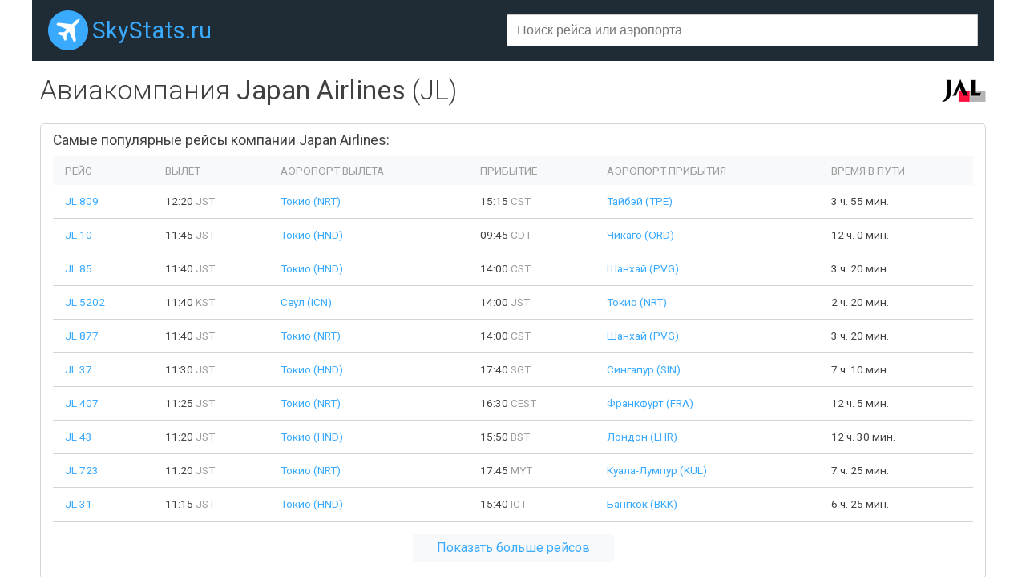

--- FILE ---
content_type: text/html;charset=UTF-8
request_url: https://skystats.ru/airline/jl
body_size: 11131
content:





<html>
<title>Авиакомпания Japan Airlines (JL). Авиарейсы компании Japan Airlines</title>
<head>
    <meta charset="utf-8">
    <meta name="viewport" content="width=device-width">

	<meta name="keywords" content="авиакомпания, Japan Airlines, JL, рейсы, авиарейсы, задержки, опоздания" />
 

	<meta name="description" content="Информация об аваирейсах компании Japan Airlines (JL). Все авиарейсы компании. Подробная информация о задержках и опозданиях рейсов Japan Airlines." />
 

	<link rel="icon" href="/favicon.png" type="image/x-icon" />
	<link href="https://fonts.googleapis.com/css?family=Roboto:300,400,500&amp;subset=cyrillic" rel="stylesheet">
	<link href="https://cc.skystats.ru/main.css?v=1.4" rel="stylesheet" type="text/css" />
	<link rel="stylesheet" href="https://cc.skystats.ru/jquery.typeahead.min.css">
<script async src="https://pagead2.googlesyndication.com/pagead/js/adsbygoogle.js"></script>
<script>
     (adsbygoogle = window.adsbygoogle || []).push({
          google_ad_client: "ca-pub-2527231214147379",
          enable_page_level_ads: true
     });
</script>
</head>
<body>

<div id="page">
	<div id="header">
		<div class="headerRow">
			<div class="siteLogo"><a href="/">SkyStats.ru</a></div>
			<div class="search">
				<div class="fieldBox">
					<form>
					    <div class="typeahead__container">
					        <div class="typeahead__field">
					            <div class="typeahead__query">
					                <input class="js-typeahead textField" type="search" autocomplete="off" placeholder="Поиск рейса или аэропорта">
					            </div>
					        </div>
					    </div>
					</form>
				</div>
			</div>
 
		</div>
	</div>
	<div id="body">














		<div class="paddedBlock">
			<div class="titleRow">
				<div class="title">
					<h1>Авиакомпания <span class="fw400">Japan Airlines</span> (JL)</h1>

					<div class="airlineLogoRight"><img src="https://cc.skystats.ru/logos/JL@2x.png"/></div>

				</div>
			</div>
		</div>
		
		
		
		<div class="paddedBlock">


			<div class="infoBlock mb25">
				<div class="infoBlockTitle">
					Самые популярные рейсы компании Japan Airlines:
				</div>
				<div>
					<table id="airlineFlightsTable" class="table mb15">
						<tr>
							<th>РЕЙС</th>
							<th>ВЫЛЕТ</th>
							<th>АЭРОПОРТ ВЫЛЕТА</th>
							<th>ПРИБЫТИЕ</th>
							<th>АЭРОПОРТ ПРИБЫТИЯ</th>
							<th class="min700 hidden">ВРЕМЯ В ПУТИ</th>
						</tr>

						<tr >
							<td><a class="nw" href="/flight/jl-809">JL 809</a></td>
							<td>12:20 <span class="grey">JST</span></td>
							<td><a href="/airport/nrt">Токио (NRT)</a></td>
							<td>15:15 <span class="grey">CST</span></td>
							<td><a href="/airport/tpe">Тайбэй (TPE)</a></td>
							<td class="min700 hidden">3 ч. 55 мин.</td>
						</tr>

						<tr >
							<td><a class="nw" href="/flight/jl-10">JL 10</a></td>
							<td>11:45 <span class="grey">JST</span></td>
							<td><a href="/airport/hnd">Токио (HND)</a></td>
							<td>09:45 <span class="grey">CDT</span></td>
							<td><a href="/airport/ord">Чикаго (ORD)</a></td>
							<td class="min700 hidden">12 ч. 0 мин.</td>
						</tr>

						<tr >
							<td><a class="nw" href="/flight/jl-85">JL 85</a></td>
							<td>11:40 <span class="grey">JST</span></td>
							<td><a href="/airport/hnd">Токио (HND)</a></td>
							<td>14:00 <span class="grey">CST</span></td>
							<td><a href="/airport/pvg">Шанхай (PVG)</a></td>
							<td class="min700 hidden">3 ч. 20 мин.</td>
						</tr>

						<tr >
							<td><a class="nw" href="/flight/jl-5202">JL 5202</a></td>
							<td>11:40 <span class="grey">KST</span></td>
							<td><a href="/airport/icn">Сеул (ICN)</a></td>
							<td>14:00 <span class="grey">JST</span></td>
							<td><a href="/airport/nrt">Токио (NRT)</a></td>
							<td class="min700 hidden">2 ч. 20 мин.</td>
						</tr>

						<tr >
							<td><a class="nw" href="/flight/jl-877">JL 877</a></td>
							<td>11:40 <span class="grey">JST</span></td>
							<td><a href="/airport/nrt">Токио (NRT)</a></td>
							<td>14:00 <span class="grey">CST</span></td>
							<td><a href="/airport/pvg">Шанхай (PVG)</a></td>
							<td class="min700 hidden">3 ч. 20 мин.</td>
						</tr>

						<tr >
							<td><a class="nw" href="/flight/jl-37">JL 37</a></td>
							<td>11:30 <span class="grey">JST</span></td>
							<td><a href="/airport/hnd">Токио (HND)</a></td>
							<td>17:40 <span class="grey">SGT</span></td>
							<td><a href="/airport/sin">Сингапур (SIN)</a></td>
							<td class="min700 hidden">7 ч. 10 мин.</td>
						</tr>

						<tr >
							<td><a class="nw" href="/flight/jl-407">JL 407</a></td>
							<td>11:25 <span class="grey">JST</span></td>
							<td><a href="/airport/nrt">Токио (NRT)</a></td>
							<td>16:30 <span class="grey">CEST</span></td>
							<td><a href="/airport/fra">Франкфурт (FRA)</a></td>
							<td class="min700 hidden">12 ч. 5 мин.</td>
						</tr>

						<tr >
							<td><a class="nw" href="/flight/jl-43">JL 43</a></td>
							<td>11:20 <span class="grey">JST</span></td>
							<td><a href="/airport/hnd">Токио (HND)</a></td>
							<td>15:50 <span class="grey">BST</span></td>
							<td><a href="/airport/lhr">Лондон (LHR)</a></td>
							<td class="min700 hidden">12 ч. 30 мин.</td>
						</tr>

						<tr >
							<td><a class="nw" href="/flight/jl-723">JL 723</a></td>
							<td>11:20 <span class="grey">JST</span></td>
							<td><a href="/airport/nrt">Токио (NRT)</a></td>
							<td>17:45 <span class="grey">MYT</span></td>
							<td><a href="/airport/kul">Куала-Лумпур (KUL)</a></td>
							<td class="min700 hidden">7 ч. 25 мин.</td>
						</tr>

						<tr >
							<td><a class="nw" href="/flight/jl-31">JL 31</a></td>
							<td>11:15 <span class="grey">JST</span></td>
							<td><a href="/airport/hnd">Токио (HND)</a></td>
							<td>15:40 <span class="grey">ICT</span></td>
							<td><a href="/airport/bkk">Бангкок (BKK)</a></td>
							<td class="min700 hidden">6 ч. 25 мин.</td>
						</tr>

						<tr class="hidden">
							<td><a class="nw" href="/flight/jl-805">JL 805</a></td>
							<td>11:10 <span class="grey">JST</span></td>
							<td><a href="/airport/nrt">Токио (NRT)</a></td>
							<td>14:05 <span class="grey">CST</span></td>
							<td><a href="/airport/tpe">Тайбэй (TPE)</a></td>
							<td class="min700 hidden">3 ч. 55 мин.</td>
						</tr>

						<tr class="hidden">
							<td><a class="nw" href="/flight/jl-725">JL 725</a></td>
							<td>11:05 <span class="grey">JST</span></td>
							<td><a href="/airport/nrt">Токио (NRT)</a></td>
							<td>16:50 <span class="grey">WIB</span></td>
							<td><a href="/airport/cgk">Джакарта (CGK)</a></td>
							<td class="min700 hidden">7 ч. 45 мин.</td>
						</tr>

						<tr class="hidden">
							<td><a class="nw" href="/flight/jl-5752">JL 5752</a></td>
							<td>11:00 <span class="grey">ICT</span></td>
							<td><a href="/airport/han">Ханой (HAN)</a></td>
							<td>13:10 <span class="grey">ICT</span></td>
							<td><a href="/airport/sgn">Хошимин (SGN)</a></td>
							<td class="min700 hidden">2 ч. 10 мин.</td>
						</tr>

						<tr class="hidden">
							<td><a class="nw" href="/flight/jl-6">JL 6</a></td>
							<td>11:00 <span class="grey">JST</span></td>
							<td><a href="/airport/hnd">Токио (HND)</a></td>
							<td>11:05 <span class="grey">EDT</span></td>
							<td><a href="/airport/jfk">Нью Йорк (JFK)</a></td>
							<td class="min700 hidden">13 ч. 5 мин.</td>
						</tr>

						<tr class="hidden">
							<td><a class="nw" href="/flight/jl-12">JL 12</a></td>
							<td>10:55 <span class="grey">JST</span></td>
							<td><a href="/airport/hnd">Токио (HND)</a></td>
							<td>08:25 <span class="grey">CDT</span></td>
							<td><a href="/airport/dfw">Даллас (DFW)</a></td>
							<td class="min700 hidden">11 ч. 30 мин.</td>
						</tr>

						<tr class="hidden">
							<td><a class="nw" href="/flight/jl-423">JL 423</a></td>
							<td>10:50 <span class="grey">JST</span></td>
							<td><a href="/airport/nrt">Токио (NRT)</a></td>
							<td>14:15 <span class="grey">VLAT</span></td>
							<td><a href="/airport/vvo">Владивосток (VVO)</a></td>
							<td class="min700 hidden">2 ч. 25 мин.</td>
						</tr>

						<tr class="hidden">
							<td><a class="nw" href="/flight/jl-39">JL 39</a></td>
							<td>10:50 <span class="grey">JST</span></td>
							<td><a href="/airport/hnd">Токио (HND)</a></td>
							<td>17:00 <span class="grey">IST</span></td>
							<td><a href="/airport/del">Нью-Дели (DEL)</a></td>
							<td class="min700 hidden">9 ч. 40 мин.</td>
						</tr>

						<tr class="hidden">
							<td><a class="nw" href="/flight/jl-49">JL 49</a></td>
							<td>10:40 <span class="grey">JST</span></td>
							<td><a href="/airport/hnd">Токио (HND)</a></td>
							<td>14:50 <span class="grey">MSK</span></td>
							<td><a href="/airport/svo">Москва (SVO)</a></td>
							<td class="min700 hidden">10 ч. 10 мин.</td>
						</tr>

						<tr class="hidden">
							<td><a class="nw" href="/flight/jl-736">JL 736</a></td>
							<td>10:40 <span class="grey">HKT</span></td>
							<td><a href="/airport/hkg">Гонконг (HKG)</a></td>
							<td>16:05 <span class="grey">JST</span></td>
							<td><a href="/airport/nrt">Токио (NRT)</a></td>
							<td class="min700 hidden">4 ч. 25 мин.</td>
						</tr>

						<tr class="hidden">
							<td><a class="nw" href="/flight/jl-47">JL 47</a></td>
							<td>10:40 <span class="grey">JST</span></td>
							<td><a href="/airport/hnd">Токио (HND)</a></td>
							<td>14:55 <span class="grey">EEST</span></td>
							<td><a href="/airport/hel">Хельсинки (HEL)</a></td>
							<td class="min700 hidden">10 ч. 15 мин.</td>
						</tr>

						<tr class="hidden">
							<td><a class="nw" href="/flight/jl-45">JL 45</a></td>
							<td>10:40 <span class="grey">JST</span></td>
							<td><a href="/airport/hnd">Токио (HND)</a></td>
							<td>16:15 <span class="grey">CEST</span></td>
							<td><a href="/airport/cdg">Париж (CDG)</a></td>
							<td class="min700 hidden">12 ч. 35 мин.</td>
						</tr>

						<tr class="hidden">
							<td><a class="nw" href="/flight/jl-773">JL 773</a></td>
							<td>10:30 <span class="grey">JST</span></td>
							<td><a href="/airport/nrt">Токио (NRT)</a></td>
							<td>21:55 <span class="grey">AEST</span></td>
							<td><a href="/airport/mel">Мельбурн (MEL)</a></td>
							<td class="min700 hidden">10 ч. 25 мин.</td>
						</tr>

						<tr class="hidden">
							<td><a class="nw" href="/flight/jl-5770">JL 5770</a></td>
							<td>10:10 <span class="grey">ICT</span></td>
							<td><a href="/airport/dad">Дананг (DAD)</a></td>
							<td>11:30 <span class="grey">ICT</span></td>
							<td><a href="/airport/han">Ханой (HAN)</a></td>
							<td class="min700 hidden">1 ч. 20 мин.</td>
						</tr>

						<tr class="hidden">
							<td><a class="nw" href="/flight/jl-746">JL 746</a></td>
							<td>10:05 <span class="grey">PHT</span></td>
							<td><a href="/airport/mnl">Манила (MNL)</a></td>
							<td>15:35 <span class="grey">JST</span></td>
							<td><a href="/airport/nrt">Токио (NRT)</a></td>
							<td class="min700 hidden">4 ч. 30 мин.</td>
						</tr>

						<tr class="hidden">
							<td><a class="nw" href="/flight/jl-29">JL 29</a></td>
							<td>09:50 <span class="grey">JST</span></td>
							<td><a href="/airport/nrt">Токио (NRT)</a></td>
							<td>13:45 <span class="grey">HKT</span></td>
							<td><a href="/airport/hkg">Гонконг (HKG)</a></td>
							<td class="min700 hidden">4 ч. 55 мин.</td>
						</tr>

						<tr class="hidden">
							<td><a class="nw" href="/flight/jl-21">JL 21</a></td>
							<td>09:45 <span class="grey">JST</span></td>
							<td><a href="/airport/nrt">Токио (NRT)</a></td>
							<td>12:50 <span class="grey">CST</span></td>
							<td><a href="/airport/pek">Пекин (PEK)</a></td>
							<td class="min700 hidden">4 ч. 5 мин.</td>
						</tr>

						<tr class="hidden">
							<td><a class="nw" href="/flight/jl-32">JL 32</a></td>
							<td>09:45 <span class="grey">ICT</span></td>
							<td><a href="/airport/bkk">Бангкок (BKK)</a></td>
							<td>18:00 <span class="grey">JST</span></td>
							<td><a href="/airport/hnd">Токио (HND)</a></td>
							<td class="min700 hidden">6 ч. 15 мин.</td>
						</tr>

						<tr class="hidden">
							<td><a class="nw" href="/flight/jl-873">JL 873</a></td>
							<td>09:40 <span class="grey">JST</span></td>
							<td><a href="/airport/nrt">Токио (NRT)</a></td>
							<td>12:00 <span class="grey">CST</span></td>
							<td><a href="/airport/pvg">Шанхай (PVG)</a></td>
							<td class="min700 hidden">3 ч. 20 мин.</td>
						</tr>

						<tr class="hidden">
							<td><a class="nw" href="/flight/jl-5753">JL 5753</a></td>
							<td>09:35 <span class="grey">ICT</span></td>
							<td><a href="/airport/sgn">Хошимин (SGN)</a></td>
							<td>11:45 <span class="grey">ICT</span></td>
							<td><a href="/airport/han">Ханой (HAN)</a></td>
							<td class="min700 hidden">2 ч. 10 мин.</td>
						</tr>

						<tr class="hidden">
							<td><a class="nw" href="/flight/jl-741">JL 741</a></td>
							<td>09:30 <span class="grey">JST</span></td>
							<td><a href="/airport/nrt">Токио (NRT)</a></td>
							<td>13:10 <span class="grey">PHT</span></td>
							<td><a href="/airport/mnl">Манила (MNL)</a></td>
							<td class="min700 hidden">4 ч. 40 мин.</td>
						</tr>

						<tr class="hidden">
							<td><a class="nw" href="/flight/jl-879">JL 879</a></td>
							<td>09:25 <span class="grey">JST</span></td>
							<td><a href="/airport/nrt">Токио (NRT)</a></td>
							<td>11:45 <span class="grey">CST</span></td>
							<td><a href="/airport/pvg">Шанхай (PVG)</a></td>
							<td class="min700 hidden">3 ч. 20 мин.</td>
						</tr>

						<tr class="hidden">
							<td><a class="nw" href="/flight/jl-5681">JL 5681</a></td>
							<td>09:25 <span class="grey">CST</span></td>
							<td><a href="/airport/pvg">Шанхай (PVG)</a></td>
							<td>12:35 <span class="grey">CST</span></td>
							<td><a href="/airport/ctu">Ченгду (CTU)</a></td>
							<td class="min700 hidden">3 ч. 10 мин.</td>
						</tr>

						<tr class="hidden">
							<td><a class="nw" href="/flight/jl-81">JL 81</a></td>
							<td>09:20 <span class="grey">JST</span></td>
							<td><a href="/airport/hnd">Токио (HND)</a></td>
							<td>11:25 <span class="grey">CST</span></td>
							<td><a href="/airport/sha">Шанхай (SHA)</a></td>
							<td class="min700 hidden">3 ч. 5 мин.</td>
						</tr>

						<tr class="hidden">
							<td><a class="nw" href="/flight/jl-5600">JL 5600</a></td>
							<td>09:05 <span class="grey">CST</span></td>
							<td><a href="/airport/pvg">Шанхай (PVG)</a></td>
							<td>12:50 <span class="grey">JST</span></td>
							<td><a href="/airport/nrt">Токио (NRT)</a></td>
							<td class="min700 hidden">2 ч. 45 мин.</td>
						</tr>

						<tr class="hidden">
							<td><a class="nw" href="/flight/jl-80">JL 80</a></td>
							<td>09:00 <span class="grey">CST</span></td>
							<td><a href="/airport/pvg">Шанхай (PVG)</a></td>
							<td>13:05 <span class="grey">JST</span></td>
							<td><a href="/airport/hnd">Токио (HND)</a></td>
							<td class="min700 hidden">3 ч. 5 мин.</td>
						</tr>

						<tr class="hidden">
							<td><a class="nw" href="/flight/jl-5046">JL 5046</a></td>
							<td>08:50 <span class="grey">CST</span></td>
							<td><a href="/airport/tpe">Тайбэй (TPE)</a></td>
							<td>13:15 <span class="grey">JST</span></td>
							<td><a href="/airport/nrt">Токио (NRT)</a></td>
							<td class="min700 hidden">3 ч. 25 мин.</td>
						</tr>

						<tr class="hidden">
							<td><a class="nw" href="/flight/jl-87">JL 87</a></td>
							<td>08:45 <span class="grey">JST</span></td>
							<td><a href="/airport/hnd">Токио (HND)</a></td>
							<td>12:30 <span class="grey">CST</span></td>
							<td><a href="/airport/can">Гуанчжоу (CAN)</a></td>
							<td class="min700 hidden">4 ч. 45 мин.</td>
						</tr>

						<tr class="hidden">
							<td><a class="nw" href="/flight/jl-869">JL 869</a></td>
							<td>08:45 <span class="grey">JST</span></td>
							<td><a href="/airport/nrt">Токио (NRT)</a></td>
							<td>11:50 <span class="grey">CST</span></td>
							<td><a href="/airport/pek">Пекин (PEK)</a></td>
							<td class="min700 hidden">4 ч. 5 мин.</td>
						</tr>

						<tr class="hidden">
							<td><a class="nw" href="/flight/jl-20">JL 20</a></td>
							<td>08:25 <span class="grey">CST</span></td>
							<td><a href="/airport/pek">Пекин (PEK)</a></td>
							<td>13:00 <span class="grey">JST</span></td>
							<td><a href="/airport/hnd">Токио (HND)</a></td>
							<td class="min700 hidden">3 ч. 35 мин.</td>
						</tr>

						<tr class="hidden">
							<td><a class="nw" href="/flight/jl-52">JL 52</a></td>
							<td>08:15 <span class="grey">AEST</span></td>
							<td><a href="/airport/syd">Сидней (SYD)</a></td>
							<td>17:05 <span class="grey">JST</span></td>
							<td><a href="/airport/hnd">Токио (HND)</a></td>
							<td class="min700 hidden">9 ч. 50 мин.</td>
						</tr>

						<tr class="hidden">
							<td><a class="nw" href="/flight/jl-712">JL 712</a></td>
							<td>08:10 <span class="grey">SGT</span></td>
							<td><a href="/airport/sin">Сингапур (SIN)</a></td>
							<td>16:20 <span class="grey">JST</span></td>
							<td><a href="/airport/nrt">Токио (NRT)</a></td>
							<td class="min700 hidden">7 ч. 10 мин.</td>
						</tr>

						<tr class="hidden">
							<td><a class="nw" href="/flight/jl-708">JL 708</a></td>
							<td>08:05 <span class="grey">ICT</span></td>
							<td><a href="/airport/bkk">Бангкок (BKK)</a></td>
							<td>16:20 <span class="grey">JST</span></td>
							<td><a href="/airport/nrt">Токио (NRT)</a></td>
							<td class="min700 hidden">6 ч. 15 мин.</td>
						</tr>

						<tr class="hidden">
							<td><a class="nw" href="/flight/jl-5691">JL 5691</a></td>
							<td>06:45 <span class="grey">CST</span></td>
							<td><a href="/airport/pvg">Шанхай (PVG)</a></td>
							<td>09:30 <span class="grey">CST</span></td>
							<td><a href="/airport/xiy">Сиань (XIY)</a></td>
							<td class="min700 hidden">2 ч. 45 мин.</td>
						</tr>

						<tr class="hidden">
							<td><a class="nw" href="/flight/jl-720">JL 720</a></td>
							<td>06:35 <span class="grey">WIB</span></td>
							<td><a href="/airport/cgk">Джакарта (CGK)</a></td>
							<td>16:20 <span class="grey">JST</span></td>
							<td><a href="/airport/nrt">Токио (NRT)</a></td>
							<td class="min700 hidden">7 ч. 45 мин.</td>
						</tr>

						<tr class="hidden">
							<td><a class="nw" href="/flight/jl-5751">JL 5751</a></td>
							<td>05:50 <span class="grey">ICT</span></td>
							<td><a href="/airport/sgn">Хошимин (SGN)</a></td>
							<td>08:00 <span class="grey">ICT</span></td>
							<td><a href="/airport/han">Ханой (HAN)</a></td>
							<td class="min700 hidden">2 ч. 10 мин.</td>
						</tr>

						<tr class="hidden">
							<td><a class="nw" href="/flight/jl-7994">JL 7994</a></td>
							<td>02:10 <span class="grey">AST</span></td>
							<td><a href="/airport/doh">Доха (DOH)</a></td>
							<td>18:40 <span class="grey">JST</span></td>
							<td><a href="/airport/nrt">Токио (NRT)</a></td>
							<td class="min700 hidden">10 ч. 30 мин.</td>
						</tr>

						<tr class="hidden">
							<td><a class="nw" href="/flight/jl-41">JL 41</a></td>
							<td>01:55 <span class="grey">JST</span></td>
							<td><a href="/airport/hnd">Токио (HND)</a></td>
							<td>06:25 <span class="grey">BST</span></td>
							<td><a href="/airport/lhr">Лондон (LHR)</a></td>
							<td class="min700 hidden">12 ч. 30 мин.</td>
						</tr>

						<tr class="hidden">
							<td><a class="nw" href="/flight/jl-38">JL 38</a></td>
							<td>01:50 <span class="grey">SGT</span></td>
							<td><a href="/airport/sin">Сингапур (SIN)</a></td>
							<td>09:50 <span class="grey">JST</span></td>
							<td><a href="/airport/hnd">Токио (HND)</a></td>
							<td class="min700 hidden">7 ч. 0 мин.</td>
						</tr>

						<tr class="hidden">
							<td><a class="nw" href="/flight/jl-79">JL 79</a></td>
							<td>01:25 <span class="grey">JST</span></td>
							<td><a href="/airport/hnd">Токио (HND)</a></td>
							<td>05:15 <span class="grey">ICT</span></td>
							<td><a href="/airport/sgn">Хошимин (SGN)</a></td>
							<td class="min700 hidden">5 ч. 50 мин.</td>
						</tr>

						<tr class="hidden">
							<td><a class="nw" href="/flight/jl-77">JL 77</a></td>
							<td>01:25 <span class="grey">JST</span></td>
							<td><a href="/airport/hnd">Токио (HND)</a></td>
							<td>05:00 <span class="grey">PHT</span></td>
							<td><a href="/airport/mnl">Манила (MNL)</a></td>
							<td class="min700 hidden">4 ч. 35 мин.</td>
						</tr>

					</table>
					
					<div id="airlineFlightsTableButton" class="tac mb10">
						<div class="button" clickFn="changeVisibility" show="#airlineFlightsTable .hidden" hide="#airlineFlightsTableButton">Показать больше рейсов</div>
					</div>

				</div>
			</div>

		</div>

		<div class="advDelay mb15">
			<div class="delay bordered cell">
				<div class="title">Среднее время задержки рейсов:</div>
				<div class="val">6 мин.</div>
				<div id="delayChart"></div>
			</div>
			<div class="adv cell">
				<script async src="//pagead2.googlesyndication.com/pagead/js/adsbygoogle.js"></script>
				<!-- example_responsive_1 -->
				<ins class="adsbygoogle responsiveAdv420x210"
				     style="display:inline-block"
				     data-ad-client="ca-pub-2527231214147379"
				     data-ad-slot="8376923286"></ins>
				<script>
				(adsbygoogle = window.adsbygoogle || []).push({});
				</script>
			</div>
		</div>

		<div class="paddedBlock">

			<div class="infoBlock">
				<div class="infoBlockTitle">
					Все отслеживаемые рейсы аваикомпании Japan Airlines:
				</div>
				<div class="flightLinks">

					<a href="/flight/jl-1" class="aLnk">JL 1</a>

					<a href="/flight/jl-2" class="aLnk">JL 2</a>

					<a href="/flight/jl-3" class="aLnk">JL 3</a>

					<a href="/flight/jl-4" class="aLnk">JL 4</a>

					<a href="/flight/jl-5" class="aLnk">JL 5</a>

					<a href="/flight/jl-6" class="aLnk">JL 6</a>

					<a href="/flight/jl-9" class="aLnk">JL 9</a>

					<a href="/flight/jl-10" class="aLnk">JL 10</a>

					<a href="/flight/jl-11" class="aLnk">JL 11</a>

					<a href="/flight/jl-12" class="aLnk">JL 12</a>

					<a href="/flight/jl-15" class="aLnk">JL 15</a>

					<a href="/flight/jl-16" class="aLnk">JL 16</a>

					<a href="/flight/jl-17" class="aLnk">JL 17</a>

					<a href="/flight/jl-18" class="aLnk">JL 18</a>

					<a href="/flight/jl-20" class="aLnk">JL 20</a>

					<a href="/flight/jl-21" class="aLnk">JL 21</a>

					<a href="/flight/jl-22" class="aLnk">JL 22</a>

					<a href="/flight/jl-25" class="aLnk">JL 25</a>

					<a href="/flight/jl-26" class="aLnk">JL 26</a>

					<a href="/flight/jl-29" class="aLnk">JL 29</a>

					<a href="/flight/jl-30" class="aLnk">JL 30</a>

					<a href="/flight/jl-31" class="aLnk">JL 31</a>

					<a href="/flight/jl-32" class="aLnk">JL 32</a>

					<a href="/flight/jl-33" class="aLnk">JL 33</a>

					<a href="/flight/jl-34" class="aLnk">JL 34</a>

					<a href="/flight/jl-35" class="aLnk">JL 35</a>

					<a href="/flight/jl-36" class="aLnk">JL 36</a>

					<a href="/flight/jl-37" class="aLnk">JL 37</a>

					<a href="/flight/jl-38" class="aLnk">JL 38</a>

					<a href="/flight/jl-39" class="aLnk">JL 39</a>

					<a href="/flight/jl-40" class="aLnk">JL 40</a>

					<a href="/flight/jl-41" class="aLnk">JL 41</a>

					<a href="/flight/jl-42" class="aLnk">JL 42</a>

					<a href="/flight/jl-43" class="aLnk">JL 43</a>

					<a href="/flight/jl-44" class="aLnk">JL 44</a>

					<a href="/flight/jl-45" class="aLnk">JL 45</a>

					<a href="/flight/jl-46" class="aLnk">JL 46</a>

					<a href="/flight/jl-47" class="aLnk">JL 47</a>

					<a href="/flight/jl-48" class="aLnk">JL 48</a>

					<a href="/flight/jl-49" class="aLnk">JL 49</a>

					<a href="/flight/jl-51" class="aLnk">JL 51</a>

					<a href="/flight/jl-52" class="aLnk">JL 52</a>

					<a href="/flight/jl-57" class="aLnk">JL 57</a>

					<a href="/flight/jl-58" class="aLnk">JL 58</a>

					<a href="/flight/jl-61" class="aLnk">JL 61</a>

					<a href="/flight/jl-62" class="aLnk">JL 62</a>

					<a href="/flight/jl-67" class="aLnk">JL 67</a>

					<a href="/flight/jl-68" class="aLnk">JL 68</a>

					<a href="/flight/jl-70" class="aLnk">JL 70</a>

					<a href="/flight/jl-77" class="aLnk">JL 77</a>

					<a href="/flight/jl-78" class="aLnk">JL 78</a>

					<a href="/flight/jl-79" class="aLnk">JL 79</a>

					<a href="/flight/jl-80" class="aLnk">JL 80</a>

					<a href="/flight/jl-81" class="aLnk">JL 81</a>

					<a href="/flight/jl-82" class="aLnk">JL 82</a>

					<a href="/flight/jl-85" class="aLnk">JL 85</a>

					<a href="/flight/jl-86" class="aLnk">JL 86</a>

					<a href="/flight/jl-87" class="aLnk">JL 87</a>

					<a href="/flight/jl-88" class="aLnk">JL 88</a>

					<a href="/flight/jl-89" class="aLnk">JL 89</a>

					<a href="/flight/jl-407" class="aLnk">JL 407</a>

					<a href="/flight/jl-408" class="aLnk">JL 408</a>

					<a href="/flight/jl-413" class="iLnk">JL 413</a>

					<a href="/flight/jl-414" class="iLnk">JL 414</a>

					<a href="/flight/jl-421" class="iLnk">JL 421</a>

					<a href="/flight/jl-422" class="iLnk">JL 422</a>

					<a href="/flight/jl-423" class="aLnk">JL 423</a>

					<a href="/flight/jl-424" class="aLnk">JL 424</a>

					<a href="/flight/jl-707" class="aLnk">JL 707</a>

					<a href="/flight/jl-708" class="aLnk">JL 708</a>

					<a href="/flight/jl-711" class="aLnk">JL 711</a>

					<a href="/flight/jl-712" class="aLnk">JL 712</a>

					<a href="/flight/jl-717" class="iLnk">JL 717</a>

					<a href="/flight/jl-718" class="iLnk">JL 718</a>

					<a href="/flight/jl-720" class="aLnk">JL 720</a>

					<a href="/flight/jl-723" class="aLnk">JL 723</a>

					<a href="/flight/jl-724" class="aLnk">JL 724</a>

					<a href="/flight/jl-725" class="aLnk">JL 725</a>

					<a href="/flight/jl-726" class="aLnk">JL 726</a>

					<a href="/flight/jl-729" class="aLnk">JL 729</a>

					<a href="/flight/jl-735" class="aLnk">JL 735</a>

					<a href="/flight/jl-736" class="aLnk">JL 736</a>

					<a href="/flight/jl-740" class="iLnk">JL 740</a>

					<a href="/flight/jl-741" class="aLnk">JL 741</a>

					<a href="/flight/jl-742" class="aLnk">JL 742</a>

					<a href="/flight/jl-745" class="aLnk">JL 745</a>

					<a href="/flight/jl-746" class="aLnk">JL 746</a>

					<a href="/flight/jl-749" class="iLnk">JL 749</a>

					<a href="/flight/jl-750" class="aLnk">JL 750</a>

					<a href="/flight/jl-751" class="aLnk">JL 751</a>

					<a href="/flight/jl-752" class="aLnk">JL 752</a>

					<a href="/flight/jl-753" class="iLnk">JL 753</a>

					<a href="/flight/jl-754" class="iLnk">JL 754</a>

					<a href="/flight/jl-759" class="aLnk">JL 759</a>

					<a href="/flight/jl-771" class="iLnk">JL 771</a>

					<a href="/flight/jl-772" class="iLnk">JL 772</a>

					<a href="/flight/jl-773" class="aLnk">JL 773</a>

					<a href="/flight/jl-774" class="aLnk">JL 774</a>

					<a href="/flight/jl-802" class="aLnk">JL 802</a>

					<a href="/flight/jl-804" class="aLnk">JL 804</a>

					<a href="/flight/jl-805" class="aLnk">JL 805</a>

					<a href="/flight/jl-809" class="aLnk">JL 809</a>

					<a href="/flight/jl-860" class="aLnk">JL 860</a>

					<a href="/flight/jl-869" class="aLnk">JL 869</a>

					<a href="/flight/jl-872" class="aLnk">JL 872</a>

					<a href="/flight/jl-873" class="aLnk">JL 873</a>

					<a href="/flight/jl-874" class="aLnk">JL 874</a>

					<a href="/flight/jl-876" class="aLnk">JL 876</a>

					<a href="/flight/jl-877" class="aLnk">JL 877</a>

					<a href="/flight/jl-879" class="aLnk">JL 879</a>

					<a href="/flight/jl-5011" class="aLnk">JL 5011</a>

					<a href="/flight/jl-5012" class="aLnk">JL 5012</a>

					<a href="/flight/jl-5040" class="iLnk">JL 5040</a>

					<a href="/flight/jl-5045" class="iLnk">JL 5045</a>

					<a href="/flight/jl-5046" class="aLnk">JL 5046</a>

					<a href="/flight/jl-5047" class="aLnk">JL 5047</a>

					<a href="/flight/jl-5048" class="iLnk">JL 5048</a>

					<a href="/flight/jl-5049" class="iLnk">JL 5049</a>

					<a href="/flight/jl-5061" class="iLnk">JL 5061</a>

					<a href="/flight/jl-5062" class="iLnk">JL 5062</a>

					<a href="/flight/jl-5063" class="iLnk">JL 5063</a>

					<a href="/flight/jl-5064" class="iLnk">JL 5064</a>

					<a href="/flight/jl-5093" class="iLnk">JL 5093</a>

					<a href="/flight/jl-5094" class="iLnk">JL 5094</a>

					<a href="/flight/jl-5095" class="iLnk">JL 5095</a>

					<a href="/flight/jl-5096" class="iLnk">JL 5096</a>

					<a href="/flight/jl-5175" class="aLnk">JL 5175</a>

					<a href="/flight/jl-5176" class="aLnk">JL 5176</a>

					<a href="/flight/jl-5180" class="iLnk">JL 5180</a>

					<a href="/flight/jl-5181" class="iLnk">JL 5181</a>

					<a href="/flight/jl-5182" class="iLnk">JL 5182</a>

					<a href="/flight/jl-5183" class="iLnk">JL 5183</a>

					<a href="/flight/jl-5184" class="iLnk">JL 5184</a>

					<a href="/flight/jl-5185" class="aLnk">JL 5185</a>

					<a href="/flight/jl-5186" class="iLnk">JL 5186</a>

					<a href="/flight/jl-5187" class="iLnk">JL 5187</a>

					<a href="/flight/jl-5189" class="aLnk">JL 5189</a>

					<a href="/flight/jl-5191" class="iLnk">JL 5191</a>

					<a href="/flight/jl-5192" class="iLnk">JL 5192</a>

					<a href="/flight/jl-5193" class="iLnk">JL 5193</a>

					<a href="/flight/jl-5194" class="iLnk">JL 5194</a>

					<a href="/flight/jl-5195" class="aLnk">JL 5195</a>

					<a href="/flight/jl-5196" class="iLnk">JL 5196</a>

					<a href="/flight/jl-5197" class="iLnk">JL 5197</a>

					<a href="/flight/jl-5198" class="aLnk">JL 5198</a>

					<a href="/flight/jl-5201" class="iLnk">JL 5201</a>

					<a href="/flight/jl-5202" class="aLnk">JL 5202</a>

					<a href="/flight/jl-5204" class="iLnk">JL 5204</a>

					<a href="/flight/jl-5205" class="aLnk">JL 5205</a>

					<a href="/flight/jl-5206" class="iLnk">JL 5206</a>

					<a href="/flight/jl-5207" class="iLnk hidden">JL 5207</a>

					<a href="/flight/jl-5256" class="iLnk hidden">JL 5256</a>

					<a href="/flight/jl-5257" class="iLnk hidden">JL 5257</a>

					<a href="/flight/jl-5281" class="aLnk hidden">JL 5281</a>

					<a href="/flight/jl-5282" class="iLnk hidden">JL 5282</a>

					<a href="/flight/jl-5283" class="iLnk hidden">JL 5283</a>

					<a href="/flight/jl-5284" class="aLnk hidden">JL 5284</a>

					<a href="/flight/jl-5301" class="iLnk hidden">JL 5301</a>

					<a href="/flight/jl-5302" class="iLnk hidden">JL 5302</a>

					<a href="/flight/jl-5303" class="iLnk hidden">JL 5303</a>

					<a href="/flight/jl-5304" class="aLnk hidden">JL 5304</a>

					<a href="/flight/jl-5305" class="iLnk hidden">JL 5305</a>

					<a href="/flight/jl-5306" class="iLnk hidden">JL 5306</a>

					<a href="/flight/jl-5307" class="iLnk hidden">JL 5307</a>

					<a href="/flight/jl-5309" class="iLnk hidden">JL 5309</a>

					<a href="/flight/jl-5310" class="aLnk hidden">JL 5310</a>

					<a href="/flight/jl-5311" class="iLnk hidden">JL 5311</a>

					<a href="/flight/jl-5312" class="aLnk hidden">JL 5312</a>

					<a href="/flight/jl-5313" class="iLnk hidden">JL 5313</a>

					<a href="/flight/jl-5314" class="aLnk hidden">JL 5314</a>

					<a href="/flight/jl-5315" class="iLnk hidden">JL 5315</a>

					<a href="/flight/jl-5316" class="iLnk hidden">JL 5316</a>

					<a href="/flight/jl-5317" class="iLnk hidden">JL 5317</a>

					<a href="/flight/jl-5318" class="aLnk hidden">JL 5318</a>

					<a href="/flight/jl-5319" class="iLnk hidden">JL 5319</a>

					<a href="/flight/jl-5320" class="iLnk hidden">JL 5320</a>

					<a href="/flight/jl-5335" class="iLnk hidden">JL 5335</a>

					<a href="/flight/jl-5336" class="iLnk hidden">JL 5336</a>

					<a href="/flight/jl-5338" class="iLnk hidden">JL 5338</a>

					<a href="/flight/jl-5342" class="iLnk hidden">JL 5342</a>

					<a href="/flight/jl-5344" class="iLnk hidden">JL 5344</a>

					<a href="/flight/jl-5346" class="iLnk hidden">JL 5346</a>

					<a href="/flight/jl-5353" class="iLnk hidden">JL 5353</a>

					<a href="/flight/jl-5391" class="iLnk hidden">JL 5391</a>

					<a href="/flight/jl-5394" class="iLnk hidden">JL 5394</a>

					<a href="/flight/jl-5395" class="iLnk hidden">JL 5395</a>

					<a href="/flight/jl-5397" class="iLnk hidden">JL 5397</a>

					<a href="/flight/jl-5398" class="aLnk hidden">JL 5398</a>

					<a href="/flight/jl-5399" class="iLnk hidden">JL 5399</a>

					<a href="/flight/jl-5428" class="iLnk hidden">JL 5428</a>

					<a href="/flight/jl-5429" class="iLnk hidden">JL 5429</a>

					<a href="/flight/jl-5430" class="iLnk hidden">JL 5430</a>

					<a href="/flight/jl-5431" class="iLnk hidden">JL 5431</a>

					<a href="/flight/jl-5450" class="iLnk hidden">JL 5450</a>

					<a href="/flight/jl-5452" class="iLnk hidden">JL 5452</a>

					<a href="/flight/jl-5453" class="iLnk hidden">JL 5453</a>

					<a href="/flight/jl-5464" class="iLnk hidden">JL 5464</a>

					<a href="/flight/jl-5465" class="iLnk hidden">JL 5465</a>

					<a href="/flight/jl-5501" class="iLnk hidden">JL 5501</a>

					<a href="/flight/jl-5508" class="iLnk hidden">JL 5508</a>

					<a href="/flight/jl-5509" class="iLnk hidden">JL 5509</a>

					<a href="/flight/jl-5510" class="iLnk hidden">JL 5510</a>

					<a href="/flight/jl-5511" class="iLnk hidden">JL 5511</a>

					<a href="/flight/jl-5512" class="iLnk hidden">JL 5512</a>

					<a href="/flight/jl-5513" class="iLnk hidden">JL 5513</a>

					<a href="/flight/jl-5516" class="iLnk hidden">JL 5516</a>

					<a href="/flight/jl-5517" class="iLnk hidden">JL 5517</a>

					<a href="/flight/jl-5562" class="iLnk hidden">JL 5562</a>

					<a href="/flight/jl-5570" class="iLnk hidden">JL 5570</a>

					<a href="/flight/jl-5571" class="aLnk hidden">JL 5571</a>

					<a href="/flight/jl-5572" class="iLnk hidden">JL 5572</a>

					<a href="/flight/jl-5573" class="iLnk hidden">JL 5573</a>

					<a href="/flight/jl-5574" class="iLnk hidden">JL 5574</a>

					<a href="/flight/jl-5575" class="iLnk hidden">JL 5575</a>

					<a href="/flight/jl-5576" class="aLnk hidden">JL 5576</a>

					<a href="/flight/jl-5577" class="aLnk hidden">JL 5577</a>

					<a href="/flight/jl-5584" class="aLnk hidden">JL 5584</a>

					<a href="/flight/jl-5585" class="iLnk hidden">JL 5585</a>

					<a href="/flight/jl-5586" class="iLnk hidden">JL 5586</a>

					<a href="/flight/jl-5590" class="iLnk hidden">JL 5590</a>

					<a href="/flight/jl-5591" class="iLnk hidden">JL 5591</a>

					<a href="/flight/jl-5600" class="aLnk hidden">JL 5600</a>

					<a href="/flight/jl-5601" class="aLnk hidden">JL 5601</a>

					<a href="/flight/jl-5602" class="iLnk hidden">JL 5602</a>

					<a href="/flight/jl-5603" class="iLnk hidden">JL 5603</a>

					<a href="/flight/jl-5604" class="iLnk hidden">JL 5604</a>

					<a href="/flight/jl-5605" class="iLnk hidden">JL 5605</a>

					<a href="/flight/jl-5642" class="iLnk hidden">JL 5642</a>

					<a href="/flight/jl-5643" class="iLnk hidden">JL 5643</a>

					<a href="/flight/jl-5662" class="aLnk hidden">JL 5662</a>

					<a href="/flight/jl-5663" class="aLnk hidden">JL 5663</a>

					<a href="/flight/jl-5680" class="iLnk hidden">JL 5680</a>

					<a href="/flight/jl-5681" class="aLnk hidden">JL 5681</a>

					<a href="/flight/jl-5682" class="iLnk hidden">JL 5682</a>

					<a href="/flight/jl-5683" class="iLnk hidden">JL 5683</a>

					<a href="/flight/jl-5685" class="iLnk hidden">JL 5685</a>

					<a href="/flight/jl-5688" class="iLnk hidden">JL 5688</a>

					<a href="/flight/jl-5689" class="iLnk hidden">JL 5689</a>

					<a href="/flight/jl-5691" class="aLnk hidden">JL 5691</a>

					<a href="/flight/jl-5697" class="iLnk hidden">JL 5697</a>

					<a href="/flight/jl-5698" class="aLnk hidden">JL 5698</a>

					<a href="/flight/jl-5700" class="iLnk hidden">JL 5700</a>

					<a href="/flight/jl-5703" class="iLnk hidden">JL 5703</a>

					<a href="/flight/jl-5704" class="iLnk hidden">JL 5704</a>

					<a href="/flight/jl-5705" class="iLnk hidden">JL 5705</a>

					<a href="/flight/jl-5708" class="iLnk hidden">JL 5708</a>

					<a href="/flight/jl-5709" class="iLnk hidden">JL 5709</a>

					<a href="/flight/jl-5711" class="aLnk hidden">JL 5711</a>

					<a href="/flight/jl-5716" class="iLnk hidden">JL 5716</a>

					<a href="/flight/jl-5717" class="iLnk hidden">JL 5717</a>

					<a href="/flight/jl-5730" class="iLnk hidden">JL 5730</a>

					<a href="/flight/jl-5731" class="iLnk hidden">JL 5731</a>

					<a href="/flight/jl-5732" class="iLnk hidden">JL 5732</a>

					<a href="/flight/jl-5733" class="iLnk hidden">JL 5733</a>

					<a href="/flight/jl-5734" class="iLnk hidden">JL 5734</a>

					<a href="/flight/jl-5735" class="iLnk hidden">JL 5735</a>

					<a href="/flight/jl-5736" class="iLnk hidden">JL 5736</a>

					<a href="/flight/jl-5737" class="iLnk hidden">JL 5737</a>

					<a href="/flight/jl-5741" class="iLnk hidden">JL 5741</a>

					<a href="/flight/jl-5750" class="aLnk hidden">JL 5750</a>

					<a href="/flight/jl-5751" class="aLnk hidden">JL 5751</a>

					<a href="/flight/jl-5752" class="aLnk hidden">JL 5752</a>

					<a href="/flight/jl-5753" class="aLnk hidden">JL 5753</a>

					<a href="/flight/jl-5754" class="aLnk hidden">JL 5754</a>

					<a href="/flight/jl-5755" class="aLnk hidden">JL 5755</a>

					<a href="/flight/jl-5756" class="aLnk hidden">JL 5756</a>

					<a href="/flight/jl-5757" class="aLnk hidden">JL 5757</a>

					<a href="/flight/jl-5758" class="iLnk hidden">JL 5758</a>

					<a href="/flight/jl-5759" class="iLnk hidden">JL 5759</a>

					<a href="/flight/jl-5760" class="iLnk hidden">JL 5760</a>

					<a href="/flight/jl-5761" class="iLnk hidden">JL 5761</a>

					<a href="/flight/jl-5762" class="iLnk hidden">JL 5762</a>

					<a href="/flight/jl-5763" class="iLnk hidden">JL 5763</a>

					<a href="/flight/jl-5764" class="aLnk hidden">JL 5764</a>

					<a href="/flight/jl-5766" class="aLnk hidden">JL 5766</a>

					<a href="/flight/jl-5767" class="aLnk hidden">JL 5767</a>

					<a href="/flight/jl-5769" class="aLnk hidden">JL 5769</a>

					<a href="/flight/jl-5770" class="aLnk hidden">JL 5770</a>

					<a href="/flight/jl-5771" class="aLnk hidden">JL 5771</a>

					<a href="/flight/jl-5781" class="iLnk hidden">JL 5781</a>

					<a href="/flight/jl-5783" class="iLnk hidden">JL 5783</a>

					<a href="/flight/jl-5784" class="iLnk hidden">JL 5784</a>

					<a href="/flight/jl-5785" class="iLnk hidden">JL 5785</a>

					<a href="/flight/jl-5786" class="iLnk hidden">JL 5786</a>

					<a href="/flight/jl-5787" class="iLnk hidden">JL 5787</a>

					<a href="/flight/jl-5788" class="iLnk hidden">JL 5788</a>

					<a href="/flight/jl-5789" class="iLnk hidden">JL 5789</a>

					<a href="/flight/jl-5791" class="iLnk hidden">JL 5791</a>

					<a href="/flight/jl-5792" class="iLnk hidden">JL 5792</a>

					<a href="/flight/jl-5793" class="iLnk hidden">JL 5793</a>

					<a href="/flight/jl-5794" class="iLnk hidden">JL 5794</a>

					<a href="/flight/jl-5800" class="aLnk hidden">JL 5800</a>

					<a href="/flight/jl-5802" class="aLnk hidden">JL 5802</a>

					<a href="/flight/jl-5803" class="aLnk hidden">JL 5803</a>

					<a href="/flight/jl-5806" class="iLnk hidden">JL 5806</a>

					<a href="/flight/jl-5807" class="iLnk hidden">JL 5807</a>

					<a href="/flight/jl-5808" class="iLnk hidden">JL 5808</a>

					<a href="/flight/jl-5809" class="iLnk hidden">JL 5809</a>

					<a href="/flight/jl-5900" class="iLnk hidden">JL 5900</a>

					<a href="/flight/jl-5901" class="iLnk hidden">JL 5901</a>

					<a href="/flight/jl-5902" class="iLnk hidden">JL 5902</a>

					<a href="/flight/jl-5903" class="iLnk hidden">JL 5903</a>

					<a href="/flight/jl-5904" class="iLnk hidden">JL 5904</a>

					<a href="/flight/jl-5907" class="iLnk hidden">JL 5907</a>

					<a href="/flight/jl-5917" class="iLnk hidden">JL 5917</a>

					<a href="/flight/jl-5956" class="iLnk hidden">JL 5956</a>

					<a href="/flight/jl-5957" class="iLnk hidden">JL 5957</a>

					<a href="/flight/jl-5958" class="iLnk hidden">JL 5958</a>

					<a href="/flight/jl-5959" class="iLnk hidden">JL 5959</a>

					<a href="/flight/jl-5960" class="iLnk hidden">JL 5960</a>

					<a href="/flight/jl-5961" class="iLnk hidden">JL 5961</a>

					<a href="/flight/jl-5962" class="iLnk hidden">JL 5962</a>

					<a href="/flight/jl-5963" class="iLnk hidden">JL 5963</a>

					<a href="/flight/jl-5964" class="iLnk hidden">JL 5964</a>

					<a href="/flight/jl-5965" class="iLnk hidden">JL 5965</a>

					<a href="/flight/jl-5966" class="iLnk hidden">JL 5966</a>

					<a href="/flight/jl-5967" class="iLnk hidden">JL 5967</a>

					<a href="/flight/jl-5969" class="iLnk hidden">JL 5969</a>

					<a href="/flight/jl-5974" class="iLnk hidden">JL 5974</a>

					<a href="/flight/jl-5975" class="iLnk hidden">JL 5975</a>

					<a href="/flight/jl-5976" class="iLnk hidden">JL 5976</a>

					<a href="/flight/jl-5977" class="iLnk hidden">JL 5977</a>

					<a href="/flight/jl-5978" class="iLnk hidden">JL 5978</a>

					<a href="/flight/jl-5979" class="iLnk hidden">JL 5979</a>

					<a href="/flight/jl-5982" class="iLnk hidden">JL 5982</a>

					<a href="/flight/jl-5983" class="iLnk hidden">JL 5983</a>

					<a href="/flight/jl-5984" class="iLnk hidden">JL 5984</a>

					<a href="/flight/jl-5985" class="iLnk hidden">JL 5985</a>

					<a href="/flight/jl-5986" class="iLnk hidden">JL 5986</a>

					<a href="/flight/jl-5987" class="iLnk hidden">JL 5987</a>

					<a href="/flight/jl-5988" class="iLnk hidden">JL 5988</a>

					<a href="/flight/jl-5989" class="iLnk hidden">JL 5989</a>

					<a href="/flight/jl-5990" class="iLnk hidden">JL 5990</a>

					<a href="/flight/jl-5991" class="iLnk hidden">JL 5991</a>

					<a href="/flight/jl-5992" class="iLnk hidden">JL 5992</a>

					<a href="/flight/jl-5993" class="iLnk hidden">JL 5993</a>

					<a href="/flight/jl-5996" class="iLnk hidden">JL 5996</a>

					<a href="/flight/jl-5997" class="iLnk hidden">JL 5997</a>

					<a href="/flight/jl-5999" class="iLnk hidden">JL 5999</a>

					<a href="/flight/jl-6318" class="iLnk hidden">JL 6318</a>

					<a href="/flight/jl-6319" class="iLnk hidden">JL 6319</a>

					<a href="/flight/jl-6334" class="aLnk hidden">JL 6334</a>

					<a href="/flight/jl-6335" class="iLnk hidden">JL 6335</a>

					<a href="/flight/jl-6338" class="iLnk hidden">JL 6338</a>

					<a href="/flight/jl-6339" class="iLnk hidden">JL 6339</a>

					<a href="/flight/jl-6346" class="iLnk hidden">JL 6346</a>

					<a href="/flight/jl-6347" class="iLnk hidden">JL 6347</a>

					<a href="/flight/jl-6367" class="aLnk hidden">JL 6367</a>

					<a href="/flight/jl-6384" class="iLnk hidden">JL 6384</a>

					<a href="/flight/jl-6385" class="aLnk hidden">JL 6385</a>

					<a href="/flight/jl-6500" class="iLnk hidden">JL 6500</a>

					<a href="/flight/jl-6501" class="aLnk hidden">JL 6501</a>

					<a href="/flight/jl-6502" class="iLnk hidden">JL 6502</a>

					<a href="/flight/jl-6503" class="aLnk hidden">JL 6503</a>

					<a href="/flight/jl-6505" class="aLnk hidden">JL 6505</a>

					<a href="/flight/jl-6506" class="iLnk hidden">JL 6506</a>

					<a href="/flight/jl-6508" class="iLnk hidden">JL 6508</a>

					<a href="/flight/jl-6509" class="aLnk hidden">JL 6509</a>

					<a href="/flight/jl-6510" class="iLnk hidden">JL 6510</a>

					<a href="/flight/jl-6511" class="iLnk hidden">JL 6511</a>

					<a href="/flight/jl-6512" class="aLnk hidden">JL 6512</a>

					<a href="/flight/jl-6513" class="iLnk hidden">JL 6513</a>

					<a href="/flight/jl-6514" class="iLnk hidden">JL 6514</a>

					<a href="/flight/jl-6515" class="iLnk hidden">JL 6515</a>

					<a href="/flight/jl-6516" class="iLnk hidden">JL 6516</a>

					<a href="/flight/jl-6517" class="aLnk hidden">JL 6517</a>

					<a href="/flight/jl-6518" class="iLnk hidden">JL 6518</a>

					<a href="/flight/jl-6519" class="iLnk hidden">JL 6519</a>

					<a href="/flight/jl-6520" class="iLnk hidden">JL 6520</a>

					<a href="/flight/jl-6521" class="iLnk hidden">JL 6521</a>

					<a href="/flight/jl-6523" class="iLnk hidden">JL 6523</a>

					<a href="/flight/jl-6525" class="iLnk hidden">JL 6525</a>

					<a href="/flight/jl-6527" class="iLnk hidden">JL 6527</a>

					<a href="/flight/jl-6529" class="iLnk hidden">JL 6529</a>

					<a href="/flight/jl-6533" class="iLnk hidden">JL 6533</a>

					<a href="/flight/jl-6535" class="iLnk hidden">JL 6535</a>

					<a href="/flight/jl-6537" class="iLnk hidden">JL 6537</a>

					<a href="/flight/jl-6539" class="iLnk hidden">JL 6539</a>

					<a href="/flight/jl-6541" class="iLnk hidden">JL 6541</a>

					<a href="/flight/jl-6543" class="iLnk hidden">JL 6543</a>

					<a href="/flight/jl-6545" class="iLnk hidden">JL 6545</a>

					<a href="/flight/jl-6547" class="iLnk hidden">JL 6547</a>

					<a href="/flight/jl-6549" class="iLnk hidden">JL 6549</a>

					<a href="/flight/jl-6800" class="iLnk hidden">JL 6800</a>

					<a href="/flight/jl-6801" class="iLnk hidden">JL 6801</a>

					<a href="/flight/jl-6808" class="iLnk hidden">JL 6808</a>

					<a href="/flight/jl-6809" class="iLnk hidden">JL 6809</a>

					<a href="/flight/jl-6810" class="aLnk hidden">JL 6810</a>

					<a href="/flight/jl-6811" class="iLnk hidden">JL 6811</a>

					<a href="/flight/jl-6812" class="iLnk hidden">JL 6812</a>

					<a href="/flight/jl-6813" class="aLnk hidden">JL 6813</a>

					<a href="/flight/jl-6814" class="iLnk hidden">JL 6814</a>

					<a href="/flight/jl-6815" class="aLnk hidden">JL 6815</a>

					<a href="/flight/jl-6816" class="aLnk hidden">JL 6816</a>

					<a href="/flight/jl-6817" class="aLnk hidden">JL 6817</a>

					<a href="/flight/jl-6818" class="aLnk hidden">JL 6818</a>

					<a href="/flight/jl-6819" class="aLnk hidden">JL 6819</a>

					<a href="/flight/jl-6820" class="iLnk hidden">JL 6820</a>

					<a href="/flight/jl-6821" class="iLnk hidden">JL 6821</a>

					<a href="/flight/jl-6822" class="iLnk hidden">JL 6822</a>

					<a href="/flight/jl-6823" class="aLnk hidden">JL 6823</a>

					<a href="/flight/jl-6824" class="iLnk hidden">JL 6824</a>

					<a href="/flight/jl-6825" class="iLnk hidden">JL 6825</a>

					<a href="/flight/jl-6826" class="aLnk hidden">JL 6826</a>

					<a href="/flight/jl-6827" class="aLnk hidden">JL 6827</a>

					<a href="/flight/jl-6828" class="iLnk hidden">JL 6828</a>

					<a href="/flight/jl-6829" class="iLnk hidden">JL 6829</a>

					<a href="/flight/jl-6830" class="iLnk hidden">JL 6830</a>

					<a href="/flight/jl-6831" class="iLnk hidden">JL 6831</a>

					<a href="/flight/jl-6832" class="aLnk hidden">JL 6832</a>

					<a href="/flight/jl-6833" class="aLnk hidden">JL 6833</a>

					<a href="/flight/jl-6834" class="iLnk hidden">JL 6834</a>

					<a href="/flight/jl-6835" class="iLnk hidden">JL 6835</a>

					<a href="/flight/jl-6836" class="iLnk hidden">JL 6836</a>

					<a href="/flight/jl-6837" class="iLnk hidden">JL 6837</a>

					<a href="/flight/jl-6838" class="iLnk hidden">JL 6838</a>

					<a href="/flight/jl-6839" class="iLnk hidden">JL 6839</a>

					<a href="/flight/jl-6840" class="aLnk hidden">JL 6840</a>

					<a href="/flight/jl-6841" class="aLnk hidden">JL 6841</a>

					<a href="/flight/jl-6844" class="aLnk hidden">JL 6844</a>

					<a href="/flight/jl-6845" class="aLnk hidden">JL 6845</a>

					<a href="/flight/jl-6846" class="iLnk hidden">JL 6846</a>

					<a href="/flight/jl-6847" class="iLnk hidden">JL 6847</a>

					<a href="/flight/jl-6848" class="iLnk hidden">JL 6848</a>

					<a href="/flight/jl-6849" class="iLnk hidden">JL 6849</a>

					<a href="/flight/jl-6850" class="iLnk hidden">JL 6850</a>

					<a href="/flight/jl-6851" class="iLnk hidden">JL 6851</a>

					<a href="/flight/jl-6852" class="iLnk hidden">JL 6852</a>

					<a href="/flight/jl-6853" class="iLnk hidden">JL 6853</a>

					<a href="/flight/jl-6854" class="iLnk hidden">JL 6854</a>

					<a href="/flight/jl-6855" class="iLnk hidden">JL 6855</a>

					<a href="/flight/jl-6856" class="iLnk hidden">JL 6856</a>

					<a href="/flight/jl-6857" class="iLnk hidden">JL 6857</a>

					<a href="/flight/jl-6858" class="iLnk hidden">JL 6858</a>

					<a href="/flight/jl-6859" class="iLnk hidden">JL 6859</a>

					<a href="/flight/jl-6860" class="aLnk hidden">JL 6860</a>

					<a href="/flight/jl-6861" class="aLnk hidden">JL 6861</a>

					<a href="/flight/jl-6862" class="iLnk hidden">JL 6862</a>

					<a href="/flight/jl-6863" class="iLnk hidden">JL 6863</a>

					<a href="/flight/jl-6868" class="iLnk hidden">JL 6868</a>

					<a href="/flight/jl-6869" class="iLnk hidden">JL 6869</a>

					<a href="/flight/jl-6870" class="aLnk hidden">JL 6870</a>

					<a href="/flight/jl-6871" class="iLnk hidden">JL 6871</a>

					<a href="/flight/jl-6872" class="iLnk hidden">JL 6872</a>

					<a href="/flight/jl-6873" class="iLnk hidden">JL 6873</a>

					<a href="/flight/jl-6876" class="iLnk hidden">JL 6876</a>

					<a href="/flight/jl-6877" class="iLnk hidden">JL 6877</a>

					<a href="/flight/jl-6878" class="aLnk hidden">JL 6878</a>

					<a href="/flight/jl-6879" class="iLnk hidden">JL 6879</a>

					<a href="/flight/jl-6880" class="iLnk hidden">JL 6880</a>

					<a href="/flight/jl-6881" class="iLnk hidden">JL 6881</a>

					<a href="/flight/jl-6882" class="iLnk hidden">JL 6882</a>

					<a href="/flight/jl-6883" class="iLnk hidden">JL 6883</a>

					<a href="/flight/jl-6884" class="iLnk hidden">JL 6884</a>

					<a href="/flight/jl-6885" class="iLnk hidden">JL 6885</a>

					<a href="/flight/jl-6886" class="iLnk hidden">JL 6886</a>

					<a href="/flight/jl-6887" class="iLnk hidden">JL 6887</a>

					<a href="/flight/jl-6890" class="iLnk hidden">JL 6890</a>

					<a href="/flight/jl-6891" class="iLnk hidden">JL 6891</a>

					<a href="/flight/jl-6892" class="iLnk hidden">JL 6892</a>

					<a href="/flight/jl-6893" class="iLnk hidden">JL 6893</a>

					<a href="/flight/jl-6894" class="iLnk hidden">JL 6894</a>

					<a href="/flight/jl-6895" class="iLnk hidden">JL 6895</a>

					<a href="/flight/jl-6896" class="iLnk hidden">JL 6896</a>

					<a href="/flight/jl-6897" class="iLnk hidden">JL 6897</a>

					<a href="/flight/jl-6898" class="iLnk hidden">JL 6898</a>

					<a href="/flight/jl-6900" class="iLnk hidden">JL 6900</a>

					<a href="/flight/jl-6901" class="iLnk hidden">JL 6901</a>

					<a href="/flight/jl-6902" class="iLnk hidden">JL 6902</a>

					<a href="/flight/jl-6903" class="iLnk hidden">JL 6903</a>

					<a href="/flight/jl-6904" class="iLnk hidden">JL 6904</a>

					<a href="/flight/jl-6905" class="iLnk hidden">JL 6905</a>

					<a href="/flight/jl-6906" class="iLnk hidden">JL 6906</a>

					<a href="/flight/jl-6907" class="aLnk hidden">JL 6907</a>

					<a href="/flight/jl-6940" class="iLnk hidden">JL 6940</a>

					<a href="/flight/jl-6941" class="iLnk hidden">JL 6941</a>

					<a href="/flight/jl-6942" class="iLnk hidden">JL 6942</a>

					<a href="/flight/jl-6943" class="iLnk hidden">JL 6943</a>

					<a href="/flight/jl-6944" class="iLnk hidden">JL 6944</a>

					<a href="/flight/jl-6945" class="iLnk hidden">JL 6945</a>

					<a href="/flight/jl-6946" class="iLnk hidden">JL 6946</a>

					<a href="/flight/jl-6947" class="iLnk hidden">JL 6947</a>

					<a href="/flight/jl-6948" class="iLnk hidden">JL 6948</a>

					<a href="/flight/jl-6949" class="iLnk hidden">JL 6949</a>

					<a href="/flight/jl-6950" class="iLnk hidden">JL 6950</a>

					<a href="/flight/jl-6951" class="iLnk hidden">JL 6951</a>

					<a href="/flight/jl-6952" class="iLnk hidden">JL 6952</a>

					<a href="/flight/jl-6953" class="iLnk hidden">JL 6953</a>

					<a href="/flight/jl-6954" class="aLnk hidden">JL 6954</a>

					<a href="/flight/jl-6955" class="iLnk hidden">JL 6955</a>

					<a href="/flight/jl-6956" class="iLnk hidden">JL 6956</a>

					<a href="/flight/jl-6957" class="iLnk hidden">JL 6957</a>

					<a href="/flight/jl-6958" class="iLnk hidden">JL 6958</a>

					<a href="/flight/jl-6959" class="iLnk hidden">JL 6959</a>

					<a href="/flight/jl-6960" class="aLnk hidden">JL 6960</a>

					<a href="/flight/jl-6961" class="iLnk hidden">JL 6961</a>

					<a href="/flight/jl-6962" class="iLnk hidden">JL 6962</a>

					<a href="/flight/jl-6963" class="iLnk hidden">JL 6963</a>

					<a href="/flight/jl-6964" class="iLnk hidden">JL 6964</a>

					<a href="/flight/jl-6965" class="aLnk hidden">JL 6965</a>

					<a href="/flight/jl-6966" class="iLnk hidden">JL 6966</a>

					<a href="/flight/jl-6967" class="iLnk hidden">JL 6967</a>

					<a href="/flight/jl-6968" class="iLnk hidden">JL 6968</a>

					<a href="/flight/jl-6969" class="iLnk hidden">JL 6969</a>

					<a href="/flight/jl-6970" class="iLnk hidden">JL 6970</a>

					<a href="/flight/jl-6971" class="iLnk hidden">JL 6971</a>

					<a href="/flight/jl-6972" class="iLnk hidden">JL 6972</a>

					<a href="/flight/jl-6973" class="iLnk hidden">JL 6973</a>

					<a href="/flight/jl-6974" class="iLnk hidden">JL 6974</a>

					<a href="/flight/jl-6975" class="iLnk hidden">JL 6975</a>

					<a href="/flight/jl-6976" class="iLnk hidden">JL 6976</a>

					<a href="/flight/jl-6977" class="iLnk hidden">JL 6977</a>

					<a href="/flight/jl-6978" class="iLnk hidden">JL 6978</a>

					<a href="/flight/jl-6979" class="iLnk hidden">JL 6979</a>

					<a href="/flight/jl-6980" class="iLnk hidden">JL 6980</a>

					<a href="/flight/jl-6981" class="iLnk hidden">JL 6981</a>

					<a href="/flight/jl-6982" class="iLnk hidden">JL 6982</a>

					<a href="/flight/jl-6984" class="iLnk hidden">JL 6984</a>

					<a href="/flight/jl-6986" class="iLnk hidden">JL 6986</a>

					<a href="/flight/jl-6987" class="iLnk hidden">JL 6987</a>

					<a href="/flight/jl-6989" class="iLnk hidden">JL 6989</a>

					<a href="/flight/jl-7009" class="iLnk hidden">JL 7009</a>

					<a href="/flight/jl-7010" class="iLnk hidden">JL 7010</a>

					<a href="/flight/jl-7011" class="aLnk hidden">JL 7011</a>

					<a href="/flight/jl-7012" class="aLnk hidden">JL 7012</a>

					<a href="/flight/jl-7013" class="iLnk hidden">JL 7013</a>

					<a href="/flight/jl-7014" class="iLnk hidden">JL 7014</a>

					<a href="/flight/jl-7015" class="iLnk hidden">JL 7015</a>

					<a href="/flight/jl-7016" class="iLnk hidden">JL 7016</a>

					<a href="/flight/jl-7017" class="iLnk hidden">JL 7017</a>

					<a href="/flight/jl-7018" class="iLnk hidden">JL 7018</a>

					<a href="/flight/jl-7021" class="iLnk hidden">JL 7021</a>

					<a href="/flight/jl-7022" class="iLnk hidden">JL 7022</a>

					<a href="/flight/jl-7025" class="aLnk hidden">JL 7025</a>

					<a href="/flight/jl-7026" class="aLnk hidden">JL 7026</a>

					<a href="/flight/jl-7030" class="iLnk hidden">JL 7030</a>

					<a href="/flight/jl-7031" class="iLnk hidden">JL 7031</a>

					<a href="/flight/jl-7032" class="iLnk hidden">JL 7032</a>

					<a href="/flight/jl-7034" class="iLnk hidden">JL 7034</a>

					<a href="/flight/jl-7037" class="iLnk hidden">JL 7037</a>

					<a href="/flight/jl-7039" class="iLnk hidden">JL 7039</a>

					<a href="/flight/jl-7040" class="iLnk hidden">JL 7040</a>

					<a href="/flight/jl-7041" class="iLnk hidden">JL 7041</a>

					<a href="/flight/jl-7042" class="iLnk hidden">JL 7042</a>

					<a href="/flight/jl-7043" class="iLnk hidden">JL 7043</a>

					<a href="/flight/jl-7044" class="iLnk hidden">JL 7044</a>

					<a href="/flight/jl-7045" class="iLnk hidden">JL 7045</a>

					<a href="/flight/jl-7046" class="aLnk hidden">JL 7046</a>

					<a href="/flight/jl-7047" class="aLnk hidden">JL 7047</a>

					<a href="/flight/jl-7048" class="iLnk hidden">JL 7048</a>

					<a href="/flight/jl-7049" class="iLnk hidden">JL 7049</a>

					<a href="/flight/jl-7054" class="iLnk hidden">JL 7054</a>

					<a href="/flight/jl-7055" class="iLnk hidden">JL 7055</a>

					<a href="/flight/jl-7076" class="iLnk hidden">JL 7076</a>

					<a href="/flight/jl-7077" class="iLnk hidden">JL 7077</a>

					<a href="/flight/jl-7080" class="iLnk hidden">JL 7080</a>

					<a href="/flight/jl-7081" class="iLnk hidden">JL 7081</a>

					<a href="/flight/jl-7082" class="iLnk hidden">JL 7082</a>

					<a href="/flight/jl-7083" class="iLnk hidden">JL 7083</a>

					<a href="/flight/jl-7084" class="iLnk hidden">JL 7084</a>

					<a href="/flight/jl-7085" class="iLnk hidden">JL 7085</a>

					<a href="/flight/jl-7086" class="iLnk hidden">JL 7086</a>

					<a href="/flight/jl-7087" class="iLnk hidden">JL 7087</a>

					<a href="/flight/jl-7088" class="iLnk hidden">JL 7088</a>

					<a href="/flight/jl-7089" class="iLnk hidden">JL 7089</a>

					<a href="/flight/jl-7090" class="iLnk hidden">JL 7090</a>

					<a href="/flight/jl-7091" class="iLnk hidden">JL 7091</a>

					<a href="/flight/jl-7092" class="aLnk hidden">JL 7092</a>

					<a href="/flight/jl-7093" class="aLnk hidden">JL 7093</a>

					<a href="/flight/jl-7096" class="iLnk hidden">JL 7096</a>

					<a href="/flight/jl-7097" class="iLnk hidden">JL 7097</a>

					<a href="/flight/jl-7098" class="iLnk hidden">JL 7098</a>

					<a href="/flight/jl-7099" class="iLnk hidden">JL 7099</a>

					<a href="/flight/jl-7100" class="iLnk hidden">JL 7100</a>

					<a href="/flight/jl-7101" class="iLnk hidden">JL 7101</a>

					<a href="/flight/jl-7102" class="iLnk hidden">JL 7102</a>

					<a href="/flight/jl-7103" class="iLnk hidden">JL 7103</a>

					<a href="/flight/jl-7104" class="iLnk hidden">JL 7104</a>

					<a href="/flight/jl-7105" class="iLnk hidden">JL 7105</a>

					<a href="/flight/jl-7106" class="iLnk hidden">JL 7106</a>

					<a href="/flight/jl-7107" class="iLnk hidden">JL 7107</a>

					<a href="/flight/jl-7109" class="iLnk hidden">JL 7109</a>

					<a href="/flight/jl-7110" class="iLnk hidden">JL 7110</a>

					<a href="/flight/jl-7111" class="iLnk hidden">JL 7111</a>

					<a href="/flight/jl-7112" class="iLnk hidden">JL 7112</a>

					<a href="/flight/jl-7113" class="iLnk hidden">JL 7113</a>

					<a href="/flight/jl-7114" class="iLnk hidden">JL 7114</a>

					<a href="/flight/jl-7115" class="iLnk hidden">JL 7115</a>

					<a href="/flight/jl-7116" class="iLnk hidden">JL 7116</a>

					<a href="/flight/jl-7117" class="iLnk hidden">JL 7117</a>

					<a href="/flight/jl-7120" class="iLnk hidden">JL 7120</a>

					<a href="/flight/jl-7121" class="iLnk hidden">JL 7121</a>

					<a href="/flight/jl-7122" class="iLnk hidden">JL 7122</a>

					<a href="/flight/jl-7123" class="iLnk hidden">JL 7123</a>

					<a href="/flight/jl-7124" class="iLnk hidden">JL 7124</a>

					<a href="/flight/jl-7125" class="iLnk hidden">JL 7125</a>

					<a href="/flight/jl-7132" class="iLnk hidden">JL 7132</a>

					<a href="/flight/jl-7134" class="iLnk hidden">JL 7134</a>

					<a href="/flight/jl-7146" class="iLnk hidden">JL 7146</a>

					<a href="/flight/jl-7147" class="iLnk hidden">JL 7147</a>

					<a href="/flight/jl-7148" class="iLnk hidden">JL 7148</a>

					<a href="/flight/jl-7149" class="iLnk hidden">JL 7149</a>

					<a href="/flight/jl-7150" class="iLnk hidden">JL 7150</a>

					<a href="/flight/jl-7151" class="iLnk hidden">JL 7151</a>

					<a href="/flight/jl-7152" class="iLnk hidden">JL 7152</a>

					<a href="/flight/jl-7154" class="iLnk hidden">JL 7154</a>

					<a href="/flight/jl-7155" class="iLnk hidden">JL 7155</a>

					<a href="/flight/jl-7156" class="iLnk hidden">JL 7156</a>

					<a href="/flight/jl-7157" class="iLnk hidden">JL 7157</a>

					<a href="/flight/jl-7159" class="iLnk hidden">JL 7159</a>

					<a href="/flight/jl-7161" class="iLnk hidden">JL 7161</a>

					<a href="/flight/jl-7163" class="iLnk hidden">JL 7163</a>

					<a href="/flight/jl-7165" class="iLnk hidden">JL 7165</a>

					<a href="/flight/jl-7166" class="iLnk hidden">JL 7166</a>

					<a href="/flight/jl-7168" class="iLnk hidden">JL 7168</a>

					<a href="/flight/jl-7169" class="iLnk hidden">JL 7169</a>

					<a href="/flight/jl-7170" class="iLnk hidden">JL 7170</a>

					<a href="/flight/jl-7171" class="iLnk hidden">JL 7171</a>

					<a href="/flight/jl-7172" class="iLnk hidden">JL 7172</a>

					<a href="/flight/jl-7173" class="iLnk hidden">JL 7173</a>

					<a href="/flight/jl-7174" class="iLnk hidden">JL 7174</a>

					<a href="/flight/jl-7175" class="iLnk hidden">JL 7175</a>

					<a href="/flight/jl-7176" class="iLnk hidden">JL 7176</a>

					<a href="/flight/jl-7177" class="iLnk hidden">JL 7177</a>

					<a href="/flight/jl-7178" class="iLnk hidden">JL 7178</a>

					<a href="/flight/jl-7179" class="iLnk hidden">JL 7179</a>

					<a href="/flight/jl-7180" class="iLnk hidden">JL 7180</a>

					<a href="/flight/jl-7181" class="iLnk hidden">JL 7181</a>

					<a href="/flight/jl-7182" class="iLnk hidden">JL 7182</a>

					<a href="/flight/jl-7183" class="iLnk hidden">JL 7183</a>

					<a href="/flight/jl-7184" class="iLnk hidden">JL 7184</a>

					<a href="/flight/jl-7185" class="iLnk hidden">JL 7185</a>

					<a href="/flight/jl-7186" class="iLnk hidden">JL 7186</a>

					<a href="/flight/jl-7187" class="iLnk hidden">JL 7187</a>

					<a href="/flight/jl-7188" class="iLnk hidden">JL 7188</a>

					<a href="/flight/jl-7189" class="iLnk hidden">JL 7189</a>

					<a href="/flight/jl-7190" class="iLnk hidden">JL 7190</a>

					<a href="/flight/jl-7191" class="iLnk hidden">JL 7191</a>

					<a href="/flight/jl-7192" class="iLnk hidden">JL 7192</a>

					<a href="/flight/jl-7193" class="iLnk hidden">JL 7193</a>

					<a href="/flight/jl-7196" class="iLnk hidden">JL 7196</a>

					<a href="/flight/jl-7197" class="iLnk hidden">JL 7197</a>

					<a href="/flight/jl-7200" class="iLnk hidden">JL 7200</a>

					<a href="/flight/jl-7201" class="iLnk hidden">JL 7201</a>

					<a href="/flight/jl-7202" class="aLnk hidden">JL 7202</a>

					<a href="/flight/jl-7204" class="iLnk hidden">JL 7204</a>

					<a href="/flight/jl-7205" class="iLnk hidden">JL 7205</a>

					<a href="/flight/jl-7208" class="iLnk hidden">JL 7208</a>

					<a href="/flight/jl-7209" class="iLnk hidden">JL 7209</a>

					<a href="/flight/jl-7210" class="aLnk hidden">JL 7210</a>

					<a href="/flight/jl-7211" class="aLnk hidden">JL 7211</a>

					<a href="/flight/jl-7216" class="aLnk hidden">JL 7216</a>

					<a href="/flight/jl-7217" class="aLnk hidden">JL 7217</a>

					<a href="/flight/jl-7220" class="iLnk hidden">JL 7220</a>

					<a href="/flight/jl-7221" class="iLnk hidden">JL 7221</a>

					<a href="/flight/jl-7233" class="aLnk hidden">JL 7233</a>

					<a href="/flight/jl-7276" class="aLnk hidden">JL 7276</a>

					<a href="/flight/jl-7278" class="aLnk hidden">JL 7278</a>

					<a href="/flight/jl-7281" class="aLnk hidden">JL 7281</a>

					<a href="/flight/jl-7300" class="iLnk hidden">JL 7300</a>

					<a href="/flight/jl-7301" class="iLnk hidden">JL 7301</a>

					<a href="/flight/jl-7342" class="aLnk hidden">JL 7342</a>

					<a href="/flight/jl-7343" class="aLnk hidden">JL 7343</a>

					<a href="/flight/jl-7349" class="iLnk hidden">JL 7349</a>

					<a href="/flight/jl-7350" class="iLnk hidden">JL 7350</a>

					<a href="/flight/jl-7351" class="aLnk hidden">JL 7351</a>

					<a href="/flight/jl-7358" class="aLnk hidden">JL 7358</a>

					<a href="/flight/jl-7384" class="iLnk hidden">JL 7384</a>

					<a href="/flight/jl-7385" class="iLnk hidden">JL 7385</a>

					<a href="/flight/jl-7393" class="aLnk hidden">JL 7393</a>

					<a href="/flight/jl-7448" class="iLnk hidden">JL 7448</a>

					<a href="/flight/jl-7449" class="iLnk hidden">JL 7449</a>

					<a href="/flight/jl-7450" class="iLnk hidden">JL 7450</a>

					<a href="/flight/jl-7451" class="aLnk hidden">JL 7451</a>

					<a href="/flight/jl-7466" class="iLnk hidden">JL 7466</a>

					<a href="/flight/jl-7467" class="iLnk hidden">JL 7467</a>

					<a href="/flight/jl-7470" class="iLnk hidden">JL 7470</a>

					<a href="/flight/jl-7471" class="iLnk hidden">JL 7471</a>

					<a href="/flight/jl-7474" class="iLnk hidden">JL 7474</a>

					<a href="/flight/jl-7475" class="iLnk hidden">JL 7475</a>

					<a href="/flight/jl-7480" class="iLnk hidden">JL 7480</a>

					<a href="/flight/jl-7481" class="aLnk hidden">JL 7481</a>

					<a href="/flight/jl-7500" class="iLnk hidden">JL 7500</a>

					<a href="/flight/jl-7504" class="aLnk hidden">JL 7504</a>

					<a href="/flight/jl-7507" class="aLnk hidden">JL 7507</a>

					<a href="/flight/jl-7512" class="iLnk hidden">JL 7512</a>

					<a href="/flight/jl-7513" class="iLnk hidden">JL 7513</a>

					<a href="/flight/jl-7514" class="iLnk hidden">JL 7514</a>

					<a href="/flight/jl-7515" class="aLnk hidden">JL 7515</a>

					<a href="/flight/jl-7516" class="iLnk hidden">JL 7516</a>

					<a href="/flight/jl-7517" class="iLnk hidden">JL 7517</a>

					<a href="/flight/jl-7518" class="iLnk hidden">JL 7518</a>

					<a href="/flight/jl-7519" class="iLnk hidden">JL 7519</a>

					<a href="/flight/jl-7520" class="iLnk hidden">JL 7520</a>

					<a href="/flight/jl-7521" class="aLnk hidden">JL 7521</a>

					<a href="/flight/jl-7522" class="aLnk hidden">JL 7522</a>

					<a href="/flight/jl-7523" class="aLnk hidden">JL 7523</a>

					<a href="/flight/jl-7535" class="iLnk hidden">JL 7535</a>

					<a href="/flight/jl-7542" class="iLnk hidden">JL 7542</a>

					<a href="/flight/jl-7543" class="aLnk hidden">JL 7543</a>

					<a href="/flight/jl-7544" class="iLnk hidden">JL 7544</a>

					<a href="/flight/jl-7545" class="iLnk hidden">JL 7545</a>

					<a href="/flight/jl-7546" class="iLnk hidden">JL 7546</a>

					<a href="/flight/jl-7547" class="aLnk hidden">JL 7547</a>

					<a href="/flight/jl-7548" class="iLnk hidden">JL 7548</a>

					<a href="/flight/jl-7549" class="iLnk hidden">JL 7549</a>

					<a href="/flight/jl-7551" class="iLnk hidden">JL 7551</a>

					<a href="/flight/jl-7552" class="iLnk hidden">JL 7552</a>

					<a href="/flight/jl-7553" class="iLnk hidden">JL 7553</a>

					<a href="/flight/jl-7554" class="iLnk hidden">JL 7554</a>

					<a href="/flight/jl-7555" class="iLnk hidden">JL 7555</a>

					<a href="/flight/jl-7556" class="iLnk hidden">JL 7556</a>

					<a href="/flight/jl-7570" class="iLnk hidden">JL 7570</a>

					<a href="/flight/jl-7575" class="iLnk hidden">JL 7575</a>

					<a href="/flight/jl-7577" class="aLnk hidden">JL 7577</a>

					<a href="/flight/jl-7580" class="iLnk hidden">JL 7580</a>

					<a href="/flight/jl-7581" class="iLnk hidden">JL 7581</a>

					<a href="/flight/jl-7644" class="iLnk hidden">JL 7644</a>

					<a href="/flight/jl-7664" class="aLnk hidden">JL 7664</a>

					<a href="/flight/jl-7665" class="aLnk hidden">JL 7665</a>

					<a href="/flight/jl-7700" class="iLnk hidden">JL 7700</a>

					<a href="/flight/jl-7701" class="iLnk hidden">JL 7701</a>

					<a href="/flight/jl-7702" class="iLnk hidden">JL 7702</a>

					<a href="/flight/jl-7703" class="iLnk hidden">JL 7703</a>

					<a href="/flight/jl-7704" class="iLnk hidden">JL 7704</a>

					<a href="/flight/jl-7705" class="iLnk hidden">JL 7705</a>

					<a href="/flight/jl-7706" class="iLnk hidden">JL 7706</a>

					<a href="/flight/jl-7707" class="iLnk hidden">JL 7707</a>

					<a href="/flight/jl-7708" class="iLnk hidden">JL 7708</a>

					<a href="/flight/jl-7709" class="iLnk hidden">JL 7709</a>

					<a href="/flight/jl-7710" class="iLnk hidden">JL 7710</a>

					<a href="/flight/jl-7711" class="iLnk hidden">JL 7711</a>

					<a href="/flight/jl-7712" class="iLnk hidden">JL 7712</a>

					<a href="/flight/jl-7713" class="iLnk hidden">JL 7713</a>

					<a href="/flight/jl-7714" class="iLnk hidden">JL 7714</a>

					<a href="/flight/jl-7715" class="iLnk hidden">JL 7715</a>

					<a href="/flight/jl-7716" class="iLnk hidden">JL 7716</a>

					<a href="/flight/jl-7717" class="iLnk hidden">JL 7717</a>

					<a href="/flight/jl-7718" class="iLnk hidden">JL 7718</a>

					<a href="/flight/jl-7719" class="iLnk hidden">JL 7719</a>

					<a href="/flight/jl-7720" class="iLnk hidden">JL 7720</a>

					<a href="/flight/jl-7721" class="iLnk hidden">JL 7721</a>

					<a href="/flight/jl-7722" class="iLnk hidden">JL 7722</a>

					<a href="/flight/jl-7723" class="iLnk hidden">JL 7723</a>

					<a href="/flight/jl-7724" class="iLnk hidden">JL 7724</a>

					<a href="/flight/jl-7725" class="iLnk hidden">JL 7725</a>

					<a href="/flight/jl-7726" class="iLnk hidden">JL 7726</a>

					<a href="/flight/jl-7727" class="iLnk hidden">JL 7727</a>

					<a href="/flight/jl-7728" class="iLnk hidden">JL 7728</a>

					<a href="/flight/jl-7729" class="iLnk hidden">JL 7729</a>

					<a href="/flight/jl-7731" class="iLnk hidden">JL 7731</a>

					<a href="/flight/jl-7732" class="aLnk hidden">JL 7732</a>

					<a href="/flight/jl-7733" class="iLnk hidden">JL 7733</a>

					<a href="/flight/jl-7734" class="iLnk hidden">JL 7734</a>

					<a href="/flight/jl-7740" class="iLnk hidden">JL 7740</a>

					<a href="/flight/jl-7741" class="iLnk hidden">JL 7741</a>

					<a href="/flight/jl-7742" class="iLnk hidden">JL 7742</a>

					<a href="/flight/jl-7743" class="iLnk hidden">JL 7743</a>

					<a href="/flight/jl-7744" class="iLnk hidden">JL 7744</a>

					<a href="/flight/jl-7745" class="iLnk hidden">JL 7745</a>

					<a href="/flight/jl-7746" class="iLnk hidden">JL 7746</a>

					<a href="/flight/jl-7753" class="iLnk hidden">JL 7753</a>

					<a href="/flight/jl-7758" class="iLnk hidden">JL 7758</a>

					<a href="/flight/jl-7759" class="iLnk hidden">JL 7759</a>

					<a href="/flight/jl-7768" class="iLnk hidden">JL 7768</a>

					<a href="/flight/jl-7769" class="iLnk hidden">JL 7769</a>

					<a href="/flight/jl-7770" class="iLnk hidden">JL 7770</a>

					<a href="/flight/jl-7771" class="iLnk hidden">JL 7771</a>

					<a href="/flight/jl-7774" class="iLnk hidden">JL 7774</a>

					<a href="/flight/jl-7775" class="iLnk hidden">JL 7775</a>

					<a href="/flight/jl-7777" class="iLnk hidden">JL 7777</a>

					<a href="/flight/jl-7778" class="iLnk hidden">JL 7778</a>

					<a href="/flight/jl-7779" class="iLnk hidden">JL 7779</a>

					<a href="/flight/jl-7780" class="iLnk hidden">JL 7780</a>

					<a href="/flight/jl-7781" class="iLnk hidden">JL 7781</a>

					<a href="/flight/jl-7782" class="iLnk hidden">JL 7782</a>

					<a href="/flight/jl-7783" class="iLnk hidden">JL 7783</a>

					<a href="/flight/jl-7786" class="iLnk hidden">JL 7786</a>

					<a href="/flight/jl-7787" class="iLnk hidden">JL 7787</a>

					<a href="/flight/jl-7789" class="iLnk hidden">JL 7789</a>

					<a href="/flight/jl-7790" class="iLnk hidden">JL 7790</a>

					<a href="/flight/jl-7791" class="iLnk hidden">JL 7791</a>

					<a href="/flight/jl-7792" class="iLnk hidden">JL 7792</a>

					<a href="/flight/jl-7793" class="iLnk hidden">JL 7793</a>

					<a href="/flight/jl-7794" class="iLnk hidden">JL 7794</a>

					<a href="/flight/jl-7796" class="iLnk hidden">JL 7796</a>

					<a href="/flight/jl-7797" class="iLnk hidden">JL 7797</a>

					<a href="/flight/jl-7798" class="iLnk hidden">JL 7798</a>

					<a href="/flight/jl-7799" class="iLnk hidden">JL 7799</a>

					<a href="/flight/jl-7820" class="iLnk hidden">JL 7820</a>

					<a href="/flight/jl-7821" class="iLnk hidden">JL 7821</a>

					<a href="/flight/jl-7822" class="iLnk hidden">JL 7822</a>

					<a href="/flight/jl-7823" class="iLnk hidden">JL 7823</a>

					<a href="/flight/jl-7824" class="iLnk hidden">JL 7824</a>

					<a href="/flight/jl-7825" class="iLnk hidden">JL 7825</a>

					<a href="/flight/jl-7826" class="iLnk hidden">JL 7826</a>

					<a href="/flight/jl-7827" class="iLnk hidden">JL 7827</a>

					<a href="/flight/jl-7828" class="iLnk hidden">JL 7828</a>

					<a href="/flight/jl-7829" class="iLnk hidden">JL 7829</a>

					<a href="/flight/jl-7838" class="iLnk hidden">JL 7838</a>

					<a href="/flight/jl-7839" class="iLnk hidden">JL 7839</a>

					<a href="/flight/jl-7840" class="iLnk hidden">JL 7840</a>

					<a href="/flight/jl-7842" class="iLnk hidden">JL 7842</a>

					<a href="/flight/jl-7843" class="iLnk hidden">JL 7843</a>

					<a href="/flight/jl-7844" class="iLnk hidden">JL 7844</a>

					<a href="/flight/jl-7845" class="iLnk hidden">JL 7845</a>

					<a href="/flight/jl-7851" class="iLnk hidden">JL 7851</a>

					<a href="/flight/jl-7852" class="iLnk hidden">JL 7852</a>

					<a href="/flight/jl-7853" class="iLnk hidden">JL 7853</a>

					<a href="/flight/jl-7854" class="iLnk hidden">JL 7854</a>

					<a href="/flight/jl-7855" class="iLnk hidden">JL 7855</a>

					<a href="/flight/jl-7856" class="iLnk hidden">JL 7856</a>

					<a href="/flight/jl-7857" class="iLnk hidden">JL 7857</a>

					<a href="/flight/jl-7859" class="iLnk hidden">JL 7859</a>

					<a href="/flight/jl-7860" class="iLnk hidden">JL 7860</a>

					<a href="/flight/jl-7861" class="iLnk hidden">JL 7861</a>

					<a href="/flight/jl-7862" class="iLnk hidden">JL 7862</a>

					<a href="/flight/jl-7863" class="iLnk hidden">JL 7863</a>

					<a href="/flight/jl-7864" class="iLnk hidden">JL 7864</a>

					<a href="/flight/jl-7865" class="iLnk hidden">JL 7865</a>

					<a href="/flight/jl-7867" class="iLnk hidden">JL 7867</a>

					<a href="/flight/jl-7868" class="iLnk hidden">JL 7868</a>

					<a href="/flight/jl-7869" class="iLnk hidden">JL 7869</a>

					<a href="/flight/jl-7870" class="iLnk hidden">JL 7870</a>

					<a href="/flight/jl-7871" class="iLnk hidden">JL 7871</a>

					<a href="/flight/jl-7872" class="iLnk hidden">JL 7872</a>

					<a href="/flight/jl-7873" class="iLnk hidden">JL 7873</a>

					<a href="/flight/jl-7879" class="iLnk hidden">JL 7879</a>

					<a href="/flight/jl-7880" class="iLnk hidden">JL 7880</a>

					<a href="/flight/jl-7881" class="iLnk hidden">JL 7881</a>

					<a href="/flight/jl-7882" class="iLnk hidden">JL 7882</a>

					<a href="/flight/jl-7883" class="iLnk hidden">JL 7883</a>

					<a href="/flight/jl-7886" class="iLnk hidden">JL 7886</a>

					<a href="/flight/jl-7887" class="iLnk hidden">JL 7887</a>

					<a href="/flight/jl-7888" class="iLnk hidden">JL 7888</a>

					<a href="/flight/jl-7889" class="iLnk hidden">JL 7889</a>

					<a href="/flight/jl-7890" class="iLnk hidden">JL 7890</a>

					<a href="/flight/jl-7891" class="iLnk hidden">JL 7891</a>

					<a href="/flight/jl-7894" class="iLnk hidden">JL 7894</a>

					<a href="/flight/jl-7896" class="iLnk hidden">JL 7896</a>

					<a href="/flight/jl-7897" class="iLnk hidden">JL 7897</a>

					<a href="/flight/jl-7900" class="aLnk hidden">JL 7900</a>

					<a href="/flight/jl-7901" class="iLnk hidden">JL 7901</a>

					<a href="/flight/jl-7902" class="iLnk hidden">JL 7902</a>

					<a href="/flight/jl-7903" class="iLnk hidden">JL 7903</a>

					<a href="/flight/jl-7904" class="aLnk hidden">JL 7904</a>

					<a href="/flight/jl-7905" class="iLnk hidden">JL 7905</a>

					<a href="/flight/jl-7906" class="aLnk hidden">JL 7906</a>

					<a href="/flight/jl-7907" class="aLnk hidden">JL 7907</a>

					<a href="/flight/jl-7908" class="iLnk hidden">JL 7908</a>

					<a href="/flight/jl-7909" class="aLnk hidden">JL 7909</a>

					<a href="/flight/jl-7910" class="iLnk hidden">JL 7910</a>

					<a href="/flight/jl-7911" class="iLnk hidden">JL 7911</a>

					<a href="/flight/jl-7912" class="iLnk hidden">JL 7912</a>

					<a href="/flight/jl-7913" class="iLnk hidden">JL 7913</a>

					<a href="/flight/jl-7914" class="iLnk hidden">JL 7914</a>

					<a href="/flight/jl-7915" class="iLnk hidden">JL 7915</a>

					<a href="/flight/jl-7919" class="iLnk hidden">JL 7919</a>

					<a href="/flight/jl-7922" class="aLnk hidden">JL 7922</a>

					<a href="/flight/jl-7926" class="iLnk hidden">JL 7926</a>

					<a href="/flight/jl-7927" class="aLnk hidden">JL 7927</a>

					<a href="/flight/jl-7928" class="aLnk hidden">JL 7928</a>

					<a href="/flight/jl-7932" class="aLnk hidden">JL 7932</a>

					<a href="/flight/jl-7933" class="iLnk hidden">JL 7933</a>

					<a href="/flight/jl-7934" class="iLnk hidden">JL 7934</a>

					<a href="/flight/jl-7935" class="iLnk hidden">JL 7935</a>

					<a href="/flight/jl-7936" class="iLnk hidden">JL 7936</a>

					<a href="/flight/jl-7937" class="iLnk hidden">JL 7937</a>

					<a href="/flight/jl-7941" class="iLnk hidden">JL 7941</a>

					<a href="/flight/jl-7942" class="iLnk hidden">JL 7942</a>

					<a href="/flight/jl-7943" class="iLnk hidden">JL 7943</a>

					<a href="/flight/jl-7944" class="iLnk hidden">JL 7944</a>

					<a href="/flight/jl-7945" class="iLnk hidden">JL 7945</a>

					<a href="/flight/jl-7946" class="iLnk hidden">JL 7946</a>

					<a href="/flight/jl-7947" class="iLnk hidden">JL 7947</a>

					<a href="/flight/jl-7950" class="iLnk hidden">JL 7950</a>

					<a href="/flight/jl-7951" class="iLnk hidden">JL 7951</a>

					<a href="/flight/jl-7968" class="iLnk hidden">JL 7968</a>

					<a href="/flight/jl-7972" class="iLnk hidden">JL 7972</a>

					<a href="/flight/jl-7974" class="iLnk hidden">JL 7974</a>

					<a href="/flight/jl-7994" class="aLnk hidden">JL 7994</a>

					<a href="/flight/jl-7995" class="aLnk hidden">JL 7995</a>

					<a href="/flight/jl-7998" class="iLnk hidden">JL 7998</a>

					<a href="/flight/jl-7999" class="iLnk hidden">JL 7999</a>

					<a href="/flight/jl-8055" class="iLnk hidden">JL 8055</a>

					<a href="/flight/jl-8056" class="iLnk hidden">JL 8056</a>

					<a href="/flight/jl-8200" class="aLnk hidden">JL 8200</a>

					<a href="/flight/jl-8201" class="aLnk hidden">JL 8201</a>

					<a href="/flight/jl-8244" class="iLnk hidden">JL 8244</a>

					<a href="/flight/jl-8269" class="iLnk hidden">JL 8269</a>

					<a href="/flight/jl-8280" class="iLnk hidden">JL 8280</a>

					<a href="/flight/jl-8281" class="iLnk hidden">JL 8281</a>

					<a href="/flight/jl-8290" class="iLnk hidden">JL 8290</a>

					<a href="/flight/jl-8291" class="iLnk hidden">JL 8291</a>

					<a href="/flight/jl-8292" class="iLnk hidden">JL 8292</a>

					<a href="/flight/jl-8293" class="iLnk hidden">JL 8293</a>

					<a href="/flight/jl-8294" class="iLnk hidden">JL 8294</a>

					<a href="/flight/jl-8295" class="iLnk hidden">JL 8295</a>

					<a href="/flight/jl-8296" class="iLnk hidden">JL 8296</a>

					<a href="/flight/jl-8297" class="iLnk hidden">JL 8297</a>

					<a href="/flight/jl-8302" class="iLnk hidden">JL 8302</a>

					<a href="/flight/jl-8303" class="iLnk hidden">JL 8303</a>

					<a href="/flight/jl-8306" class="iLnk hidden">JL 8306</a>

					<a href="/flight/jl-8307" class="iLnk hidden">JL 8307</a>

					<a href="/flight/jl-8451" class="iLnk hidden">JL 8451</a>

					<a href="/flight/jl-8452" class="iLnk hidden">JL 8452</a>

					<a href="/flight/jl-8453" class="aLnk hidden">JL 8453</a>

					<a href="/flight/jl-8454" class="aLnk hidden">JL 8454</a>

					<a href="/flight/jl-8455" class="iLnk hidden">JL 8455</a>

					<a href="/flight/jl-8456" class="iLnk hidden">JL 8456</a>

					<a href="/flight/jl-8457" class="iLnk hidden">JL 8457</a>

					<a href="/flight/jl-8458" class="aLnk hidden">JL 8458</a>

					<a href="/flight/jl-8459" class="iLnk hidden">JL 8459</a>

					<a href="/flight/jl-8460" class="iLnk hidden">JL 8460</a>

					<a href="/flight/jl-8461" class="aLnk hidden">JL 8461</a>

					<a href="/flight/jl-8462" class="aLnk hidden">JL 8462</a>

					<a href="/flight/jl-8463" class="aLnk hidden">JL 8463</a>

					<a href="/flight/jl-8464" class="iLnk hidden">JL 8464</a>

					<a href="/flight/jl-8465" class="aLnk hidden">JL 8465</a>

					<a href="/flight/jl-8466" class="aLnk hidden">JL 8466</a>

					<a href="/flight/jl-8467" class="iLnk hidden">JL 8467</a>

					<a href="/flight/jl-8468" class="aLnk hidden">JL 8468</a>

					<a href="/flight/jl-8469" class="iLnk hidden">JL 8469</a>

					<a href="/flight/jl-8470" class="iLnk hidden">JL 8470</a>

					<a href="/flight/jl-8471" class="iLnk hidden">JL 8471</a>

					<a href="/flight/jl-8472" class="iLnk hidden">JL 8472</a>

					<a href="/flight/jl-8473" class="iLnk hidden">JL 8473</a>

					<a href="/flight/jl-8474" class="iLnk hidden">JL 8474</a>

					<a href="/flight/jl-8664" class="iLnk hidden">JL 8664</a>

					<a href="/flight/jl-8951" class="iLnk hidden">JL 8951</a>

					<a href="/flight/jl-8952" class="iLnk hidden">JL 8952</a>

					<a href="/flight/jl-9200" class="iLnk hidden">JL 9200</a>

					<a href="/flight/jl-9201" class="iLnk hidden">JL 9201</a>

					<a href="/flight/jl-9202" class="aLnk hidden">JL 9202</a>

					<a href="/flight/jl-9203" class="aLnk hidden">JL 9203</a>
					
				</div>
					
				<div id="allFlightsListButton" class="tac mb10">
					<div class="button" clickFn="changeVisibility" show=".flightLinks .hidden" hide="#allFlightsListButton">Показать больше рейсов</div>
				</div>

			</div>




			<div class="infoBlock">
				<div class="infoBlockTitle">
					Аэропорты, посещаемые самолетами авиакомпании Japan Airlines:
				</div>
				<div class="airportLinks">

					<span class=""><a href="/airport/lhr" class="aLnk">Heathrow (LHR)</a>, </span>

					<span class=""><a href="/airport/nrt" class="aLnk">Narita International Airport (NRT)</a>, </span>

					<span class=""><a href="/airport/hel" class="aLnk">Helsinki-vantaa (HEL)</a>, </span>

					<span class=""><a href="/airport/hnd" class="aLnk">Haneda Airport (HND)</a>, </span>

					<span class=""><a href="/airport/bkk" class="aLnk">Suvarnabhumi International (BKK)</a>, </span>

					<span class=""><a href="/airport/mad" class="aLnk">Barajas (MAD)</a>, </span>

					<span class=""><a href="/airport/hkg" class="aLnk">Hong Kong International (HKG)</a>, </span>

					<span class=""><a href="/airport/cdg" class="aLnk">Charles De Gaulle (CDG)</a>, </span>

					<span class=""><a href="/airport/del" class="aLnk">Indira Gandhi International (DEL)</a>, </span>

					<span class=""><a href="/airport/lax" class="aLnk">Los Angeles International (LAX)</a>, </span>

					<span class=""><a href="/airport/dme" class="aLnk">Domodedovo (DME)</a>, </span>

					<span class=""><a href="/airport/pvg" class="aLnk">Shanghai Pudong International (PVG)</a>, </span>

					<span class=""><a href="/airport/ord" class="aLnk">Chicago O'hare International (ORD)</a>, </span>

					<span class=""><a href="/airport/dfw" class="aLnk">Dallas/Fort Worth International (DFW)</a>, </span>

					<span class=""><a href="/airport/sgn" class="aLnk">Tan Son Nhat International (SGN)</a>, </span>

					<span class=" hidden"><a href="/airport/svo" class="aLnk">Sheremetyevo International (SVO)</a>, </span>

					<span class=" hidden"><a href="/airport/sea" class="aLnk">Seattle-Tacoma International (SEA)</a>, </span>

					<span class=" hidden"><a href="/airport/jfk" class="aLnk">John F Kennedy International (JFK)</a>, </span>

					<span class=" hidden"><a href="/airport/fra" class="aLnk">Frankfurt International Airport (FRA)</a>, </span>

					<span class=" hidden"><a href="/airport/sfo" class="aLnk">San Francisco International (SFO)</a></span>
					
				</div>
					
				<div id="allAirportsListButton" class="tac mb10">
					<div class="button" clickFn="changeVisibility" show=".airportLinks .hidden" hide="#allAirportsListButton">Показать больше аэропортов</div>
				</div>

			</div>


		</div>



<script>
var delaysConfig = {
	d0: 67, d15: 19, d30: 7, d60: 3, d999: 1
};
</script>


	</div>
	<div id="footer">
		<div class="footerRow">
			<div class="siteLogo"><a href="/">SkyStats.ru</a></div>
 			<div class="footerLink lnk-glass"><a target="aviasales" href="http://www.aviasales.ru/?marker=15001" rel="nofollow">Поиск авиабилетов</a></div>
 			<div class="footerLink lnk-bed"><a target="hotels" href="http://search.hotellook.com/?marker=15001&language=ru" rel="nofollow">Бронирование отелей</a></div>
 			<div class="footerLink lnk-taxi"><a target="ex" href="https://ex.turtella.ru/">Экскурсии</a></div>
 			<div class="footerLink lnk-sun"><a target="pogoda" href="https://pogoda.turtella.ru">Прогноз погоды</a></div>
 			<div class="footerLink lnk-ex"><a href="/articles">Статьи</a></div>
		</div>
		<div class="disclaimer">
			Все данные берутся из открытых источников. За достоверность информации администрация портала ответственность не несет.<br/>
			Точную информацию по рейсам смотрите на сайте авиакомпании или сайте аэропорта.		
		</div>
	</div>
</div>
<script defer type="text/javascript" src="https://ajax.googleapis.com/ajax/libs/jquery/1.7.2/jquery.min.js"></script>
   
<script defer type="text/javascript" src="https://www.gstatic.com/charts/loader.js"></script>
<script defer type="text/javascript" src="https://cc.skystats.ru/functions.js?v=1.4"></script>
<script defer type="text/javascript" src="https://cc.skystats.ru/jquery.typeahead.min.js"></script>

<!-- Global site tag (gtag.js) - Google Analytics -->
<script async src="https://www.googletagmanager.com/gtag/js?id=UA-20929912-15"></script>
<script>
  window.dataLayer = window.dataLayer || [];
  function gtag(){dataLayer.push(arguments);}
  gtag('js', new Date());

  gtag('config', 'UA-20929912-15');
</script>


</body>
</html>

--- FILE ---
content_type: text/html; charset=utf-8
request_url: https://www.google.com/recaptcha/api2/aframe
body_size: 267
content:
<!DOCTYPE HTML><html><head><meta http-equiv="content-type" content="text/html; charset=UTF-8"></head><body><script nonce="3Orfdh5hbU9wzJ6hCUFfLA">/** Anti-fraud and anti-abuse applications only. See google.com/recaptcha */ try{var clients={'sodar':'https://pagead2.googlesyndication.com/pagead/sodar?'};window.addEventListener("message",function(a){try{if(a.source===window.parent){var b=JSON.parse(a.data);var c=clients[b['id']];if(c){var d=document.createElement('img');d.src=c+b['params']+'&rc='+(localStorage.getItem("rc::a")?sessionStorage.getItem("rc::b"):"");window.document.body.appendChild(d);sessionStorage.setItem("rc::e",parseInt(sessionStorage.getItem("rc::e")||0)+1);localStorage.setItem("rc::h",'1768600042207');}}}catch(b){}});window.parent.postMessage("_grecaptcha_ready", "*");}catch(b){}</script></body></html>